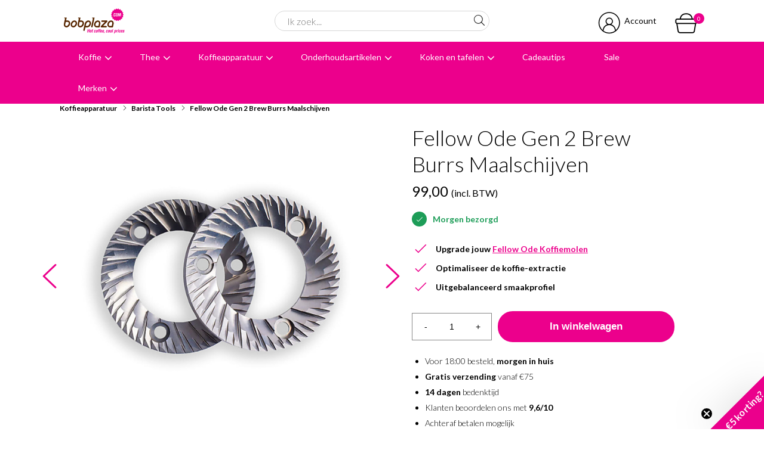

--- FILE ---
content_type: text/html; charset=utf-8
request_url: https://www.bobplaza.com/koffieapparatuur/fellow/fellow-ode-gen-2-brew-burrs-maalschijven/
body_size: 90969
content:


<!DOCTYPE html>
<html>
<head>
    <meta name="google-site-verification" content="RHKtRUjMX7T0Wy93Vv7sJdNRsVyBR2dEMIFU7hSWPkw" />

    <!-- Google Tag Manager -->
    <script>
        (function (w, d, s, l, i) {
            w[l] = w[l] || []; w[l].push({
                'gtm.start':
                    new Date().getTime(), event: 'gtm.js'
            }); var f = d.getElementsByTagName(s)[0],
                j = d.createElement(s), dl = l != 'dataLayer' ? '&l=' + l : ''; j.async = true; j.src =
                    'https://www.googletagmanager.com/gtm.js?id=' + i + dl; f.parentNode.insertBefore(j, f);
        })(window, document, 'script', 'dataLayer', 'GTM-PZ33KXB');
    </script>
    <!-- End Google Tag Manager -->

    <!-- Server Side Tracking by Taggrs.io -->
    <script>
        (function (w, d, s, l, i) {
            w[l] = w[l] || [];
            w[l].push({
                'gtm.start': new Date().getTime(),
                event: 'gtm.js'
            });

            var f = d.getElementsByTagName(s)[0],
                j = d.createElement(s),
                dl = l !== 'dataLayer' ? '&l=' + l : '';

            j.async = true;
            j.src = 'https://sst.bobplaza.com/ckpqxdnkws.js?tg=' + i + dl;
            f.parentNode.insertBefore(j, f);
        })(window, document, 'script', 'dataLayer', 'PZ33KXB');
    </script>
    <!-- End Server Side Tracking by Taggrs.io -->

    <!-- Klaviyo --> 
    <script type="text/plain" data-consentid="klaviyo" src='https://static.klaviyo.com/onsite/js/klaviyo.js?company_id=Rmg9PD'></script>

    <!--''''''''''''''''''''''''''''''''''''''''''''''''''''''''''''''''''//-->
    <!--                                                                  //-->
    <!--  This site has been developed by:                                //-->
    <!--  The Cre8ion.Lab - The Creative Communication Company            //-->
    <!--                    Copyright 2026 - All rights reserved          //-->
    <!--  www.cre8ion.com                                                 //-->
    <!--  info@cre8ion.com                                                //-->
    <!--                                                                  //-->
    <!--''''''''''''''''''''''''''''''''''''''''''''''''''''''''''''''''''//-->
    <title>Fellow Ode Gen 2 Brew Burrs Maalschijven kopen? | Bobplaza</title>
    <meta name="description" content="De Ode Gen 2 Maalschijven zijn de perfecte upgrade voor jouw Fellow Ode Brew Grinder Koffiemolen."/>
    <meta name="keywords" content="Fellow Ode Gen 2 Brew Burrs Maalschijven"/>
    <meta property="og:title" content="Fellow Ode Gen 2 Brew Burrs Maalschijven kopen? | Bobplaza"/>
    <meta property="og:type" content="article"/>
    <meta property="og:url" content=""/>
    <meta property="og:description" content="De Ode Gen 2 Maalschijven zijn de perfecte upgrade voor jouw Fellow Ode Brew Grinder Koffiemolen."/>

    <meta http-equiv="Content-Type" content="text/html; charset=utf-8" />
    <meta name="viewport" content="width=device-width, initial-scale=1, user-scalable=yes, minimum-scale=0, maximum-scale=2" />
    <meta name="apple-mobile-web-app-capable" content="yes" />
    <meta name="apple-mobile-web-app-status-bar-style" content="default" />
    <meta http-equiv="X-UA-Compatible" content="IE=edge" />
    <meta name="p:domain_verify" content="ec6dfaf2d33f8eaf9cc94d533e897d15" />
    
    <meta name="author" content="Bobplaza | Online koffiebonen kopen | Haarlem, https://www.bobplaza.com" />
    

    

    <link href="https://fonts.googleapis.com/css2?family=Lato:ital,wght@0,300;0,400;0,700;1,300;1,400;1,700&display=swap" rel="stylesheet">
    <link rel="stylesheet" href="https://cdnjs.cloudflare.com/ajax/libs/font-awesome/4.7.0/css/font-awesome.min.css" />
    <link rel="stylesheet" href="/Fonts/Bobplaza/styles.css" />

    <link rel="stylesheet" href="/styles/style.css?v=5747da3b682620fe09cc4e02e1c07f16b2c45f38" />
    <link rel="apple-touch-icon" sizes="180x180" href="/Icons/apple-touch-icon.png?v=gAeXL4ae77">
    <link rel="icon" type="image/png" sizes="32x32" href="/Icons/favicon-32x32.png?v=gAeXL4ae77">
    <link rel="icon" type="image/png" sizes="16x16" href="/Icons/favicon-16x16.png?v=gAeXL4ae77">
    <link rel="manifest" href="/Icons/site.webmanifest?v=gAeXL4ae77">
    <link rel="mask-icon" href="/Icons/safari-pinned-tab.svg?v=gAeXL4ae77" color="#ec008c">
    <link rel="shortcut icon" href="/Icons/favicon.ico?v=gAeXL4ae77">
    <meta name="msapplication-TileColor" content="#ec008c">
    <meta name="msapplication-config" content="/Icons/browserconfig.xml?v=gAeXL4ae77">
    <meta name="theme-color" content="#ec008c">
    <link rel="canonical" href="https://www.bobplaza.com/koffieapparatuur/fellow/fellow-ode-gen-2-brew-burrs-maalschijven/" />

    <script type="text/javascript" src="/Plugins/Modernizr/modernizr-2.7.1.js"></script>
    <!--[if lte IE 8]><script type="text/javascript" src="/Scripts/jquery-1.12.4.min.js"></script><![endif]-->
    <!--[if gt IE 8]><!-->
    <script type="text/javascript" src="/Scripts/jquery-3.5.1.min.js"></script>
    <!--<![endif]-->
    <script>
        (function (i, s, o, g, r, a, m) {
            i['GoogleAnalyticsObject'] = r; i[r] = i[r] || function () {
                (i[r].q = i[r].q || []).push(arguments)
            }, i[r].l = 1 * new Date(); a = s.createElement(o),
                m = s.getElementsByTagName(o)[0]; a.async = 1; a.src = g; m.parentNode.insertBefore(a, m)
        })(window, document, 'script', '//www.google-analytics.com/analytics.js', 'ga');
        ga('create', 'UA-35844048-1', 'auto');
        ga('set', 'anonymizeIp', true);
        ga('send', 'pageview');
    </script>
    <!-- Hotjar Tracking Code for www.bobplaza.com -->
    <script type="text/plain" data-consentid="hotjar">
        (function (h, o, t, j, a, r) {
            h.hj = h.hj || function () { (h.hj.q = h.hj.q || []).push(arguments) };
            h._hjSettings = { hjid: 477239, hjsv: 5 };
            a = o.getElementsByTagName('head')[0];
            r = o.createElement('script'); r.async = 1;
            r.src = t + h._hjSettings.hjid + j + h._hjSettings.hjsv;
            a.appendChild(r);
        })(window, document, '//static.hotjar.com/c/hotjar-', '.js?sv=');
    </script>
    <!-- Pinterest Pixel Base Code -->
    <script type="text/plain" data-consentid="pinterest">
        !function (e) {
            if (!window.pintrk) {
                window.pintrk = function () {
                    window.pintrk.queue.push(
                        Array.prototype.slice.call(arguments))
                }; var
                    n = window.pintrk; n.queue = [], n.version = "3.0"; var
                        t = document.createElement("script"); t.async = !0, t.src = e; var
                            r = document.getElementsByTagName("script")[0]; r.parentNode.insertBefore(t, r)
            }
        }("https://s.pinimg.com/ct/core.js");
        pintrk('load', '2614328695750');
        pintrk('page');
    </script>
    <!-- End Pinterest Pixel Base Code -->
</head>
<body class="">
    <!-- Google Tag Manager (noscript) -->
    <noscript>
        <iframe src="https://www.googletagmanager.com/ns.html?id=GTM-PZ33KXB" height="0" width="0" style="display: none; visibility: hidden"></iframe>
    </noscript>
    <!-- End Google Tag Manager (noscript) -->
    
    <!-- Server Side Tracking by Taggrs.io (noscript) -->
    <noscript>
        <iframe src="https://sst.bobplaza.com/ckpqxdnkws.html?tg=PZ33KXB" height="0" width="0" style="display:none;visibility:hidden">
        </iframe>
    </noscript>
    <!-- End Server Side Tracking by Taggrs.io (noscript) -->

    <script async type="text/javascript"src="//static.klaviyo.com/onsite/js/Rmg9PD/klaviyo.js" ></script>

    <div id="content">

        <header id="header-navbar">
            <section class="headerMiddleBar">
                <div class="container">
                    <div class="flex">

                        <div class="mobileNav">
                            <div class="lines">
                                <span></span>
                                <span></span>
                                <span></span>
                            </div>
                        </div>

                        <div class="col-4 logo">
                            <a id="logo" href="/"></a>
                        </div>

                        <div class="col-4 header-search-wrapper">
                            <form action="/zoekresultaten/" method="get">
                                <input id="search-input" class="col-12" type="search" name="q" autocomplete="off" value="" placeholder="Ik zoek..." />
                                <button id="search-submit" type="submit"><i class="icon icon-search"></i></button>
                            </form>
                        </div>

                        <div class="col-4 account-shop">
                            
                            <a href="https://www.bobplaza.com/account/inloggen/" class="account"><i class="icon icon-profiel"></i><span>Account</span></a>
                            
                            <a href="/winkelwagen/" class="go-to-cart cart">
                                <span class="badge" id="cartQuantity">0</span>
                                <i class="icon icon-winkelmand"></i>
                            </a>
                            <script>
                                var goToCart = document.querySelectorAll(".go-to-cart")[0];

                                goToCart.addEventListener("click", () => {
                                    dataLayer.push({ ecommerce: null });
                                    dataLayer.push({
                                        event: "view_cart",
                                        ecommerce: {
                                            currency: "EUR",
                                            items: [
                                                {
                                                    affiliation: "Bobplaza",
                                                    index: 0,
                                                }
                                            ]
                                        }
                                    })
                                });
                            </script>
                        </div>
                    </div>
                </div>
            </section>


            <section class="headerBottomBar">
                <div class="container row">
                    <ul class="main-nav">
                        
                        <li class="has-childs multi-col">
                            <a href="https://www.bobplaza.com/koffie/">Koffie</a>
                            

                            <div class="dropdown">
                                <div class="container clear clearfix">
                                    <div class="inside clear clearfix">
                                        <div class="col col-1-4 tablet-col-12 tablet-no-padding no-p">
                                            <h4>Categorieën</h4>

                                            <ul>
                                                
                                                <li><a href="https://www.bobplaza.com/koffie/koffiebonen/">Koffiebonen</a></li>
                                                
                                                <li><a href="https://www.bobplaza.com/koffie/proefpakket-koffiebonen/">Proefpakket Koffiebonen</a></li>
                                                
                                                <li><a href="https://www.bobplaza.com/koffie/specialty-coffee/">Specialty Coffee</a></li>
                                                
                                                <li><a href="https://www.bobplaza.com/koffie/gemalen-koffie/">Gemalen koffie</a></li>
                                                
                                            </ul>
                                        </div>
                                        <div class="col col-1-4 tablet-col-12 tablet-no-padding no-p">
                                            <h4></h4>

                                            <ul>
                                                
                                                <li><a href="https://www.bobplaza.com/koffie/ese-servings/">ESE Servings</a></li>
                                                
                                                <li><a href="https://www.bobplaza.com/koffie/nespresso-compatible/">Nespresso Compatible</a></li>
                                                
                                                <li><a href="https://www.bobplaza.com/koffie/koffiesiroop/">Koffiesiroop</a></li>
                                                
                                                <li><a class="arrow-link hide-on-mobile" href="/koffie/">Alle koffie</a></li>
                                                
                                            </ul>
                                        </div>
                                        <div class="col col-1-4 tablet-col-12 tablet-no-padding no-p">
                                            <h4>illy koffie</h4>

                                            <ul>
                                                
                                                <li><a href="https://www.bobplaza.com/koffie/illy-koffiebonen/">illy koffiebonen</a></li>
                                                
                                                <li><a href="https://www.bobplaza.com/koffie/illy-capsules-iperespresso/">illy Capsules Iperespresso</a></li>
                                                
                                                <li><a href="https://www.bobplaza.com/koffie/illy-filter-capsules/">illy Filter Capsules</a></li>
                                                
                                                <li><a class="arrow-link hide-on-mobile" href="/merken/illy/">Alles van illy</a></li>
                                                

                                                <li><a class="arrow-link show-mobile" href="https://www.bobplaza.com/koffie/">Alle Koffie</a></li>
                                            </ul>
                                        </div>
                                        <div class="col col-1-4 no-tablet no-p img-col">
                                            <img src="https://www.bobplaza.com/cache/_137390/-500-500.jpg" />
                                        </div>
                                    </div>
                                </div>
                            </div>
                            
                        </li>
                        
                        <li class="has-childs multi-col">
                            <a href="https://www.bobplaza.com/thee/">Thee</a>
                            

                            <div class="dropdown">
                                <div class="container clear clearfix">
                                    <div class="inside clear clearfix">
                                        <div class="col col-1-4 tablet-col-12 tablet-no-padding no-p">
                                            <h4>Categorieën</h4>

                                            <ul>
                                                
                                                <li><a href="https://www.bobplaza.com/thee/losse-thee/">Losse Thee</a></li>
                                                
                                                <li><a href="https://www.bobplaza.com/thee/verpakte-thee/">Verpakte Thee</a></li>
                                                
                                                <li><a href="https://www.bobplaza.com/thee/theeglazen/">Theeglazen</a></li>
                                                
                                                <li><a href="https://www.bobplaza.com/thee/theepotten/">Theepotten</a></li>
                                                
                                            </ul>
                                        </div>
                                        <div class="col col-1-4 tablet-col-12 tablet-no-padding no-p">
                                            <h4></h4>

                                            <ul>
                                                
                                                <li><a href="https://www.bobplaza.com/thee/theedozen/">Theedozen</a></li>
                                                
                                                <li><a href="https://www.bobplaza.com/thee/waterkokers/">Waterkokers</a></li>
                                                
                                                <li><a href="https://www.bobplaza.com/thee/thee-bereiding/">Thee bereiding</a></li>
                                                
                                                <li><a class="arrow-link hide-on-mobile" href="/thee/">Alles in thee</a></li>
                                                
                                            </ul>
                                        </div>
                                        <div class="col col-1-4 tablet-col-12 tablet-no-padding no-p">
                                            <h4>Theesoorten</h4>

                                            <ul>
                                                
                                                <li><a href="https://www.bobplaza.com/thee/zwarte-thee/">Zwarte Thee</a></li>
                                                
                                                <li><a href="https://www.bobplaza.com/thee/rooibos-thee/">Rooibos Thee</a></li>
                                                
                                                <li><a href="https://www.bobplaza.com/thee/groene-en-witte-thee/">Groene en Witte thee</a></li>
                                                
                                                <li><a href="https://www.bobplaza.com/thee/kruiden-en-vruchten-thee/">Kruiden en Vruchten thee</a></li>
                                                
                                                <li><a class="arrow-link hide-on-mobile" href="/thee/losse-thee/">Alle thee</a></li>
                                                

                                                <li><a class="arrow-link show-mobile" href="https://www.bobplaza.com/thee/">Alle Thee</a></li>
                                            </ul>
                                        </div>
                                        <div class="col col-1-4 no-tablet no-p img-col">
                                            <img src="https://www.bobplaza.com/cache/_137388/-500-500.jpg" />
                                        </div>
                                    </div>
                                </div>
                            </div>
                            
                        </li>
                        
                        <li class="has-childs multi-col">
                            <a href="https://www.bobplaza.com/koffieapparatuur/">Koffieapparatuur</a>
                            

                            <div class="dropdown">
                                <div class="container clear clearfix">
                                    <div class="inside clear clearfix">
                                        <div class="col col-1-4 tablet-col-12 tablet-no-padding no-p">
                                            <h4>Categorieën</h4>

                                            <ul>
                                                
                                                <li><a href="https://www.bobplaza.com/koffieapparatuur/espressomachines/">Espressomachines</a></li>
                                                
                                                <li><a href="https://www.bobplaza.com/koffieapparatuur/koffiemachines/">Koffiemachines</a></li>
                                                
                                                <li><a href="https://www.bobplaza.com/koffieapparatuur/koffiezetapparaten/">Koffiezetapparaten</a></li>
                                                
                                                <li><a href="https://www.bobplaza.com/koffieapparatuur/capsulemachines/">Capsulemachines</a></li>
                                                
                                                <li><a href="https://www.bobplaza.com/koffieapparatuur/handmatige-espressomakers/">Handmatige Espressomakers</a></li>
                                                
                                                <li><a href="https://www.bobplaza.com/koffieapparatuur/bonenmalers/">Bonenmalers</a></li>
                                                
                                            </ul>
                                        </div>
                                        <div class="col col-1-4 tablet-col-12 tablet-no-padding no-p">
                                            <h4></h4>

                                            <ul>
                                                
                                                <li><a href="https://www.bobplaza.com/koffieapparatuur/melkopschuimers/">Melkopschuimers</a></li>
                                                
                                                <li><a href="https://www.bobplaza.com/koffieapparatuur/cafetieres/">Cafetieres</a></li>
                                                
                                                <li><a href="https://www.bobplaza.com/koffieapparatuur/percolators/">Percolators</a></li>
                                                
                                                <li><a href="https://www.bobplaza.com/koffieapparatuur/slow-coffee/">Slow Coffee</a></li>
                                                
                                                <li><a href="https://www.bobplaza.com/koffieapparatuur/koffiefilters/">Koffiefilters</a></li>
                                                
                                                <li><a class="arrow-link hide-on-mobile" href="/koffieapparatuur/">Alle koffieapparatuur</a></li>
                                                
                                            </ul>
                                        </div>
                                        <div class="col col-1-4 tablet-col-12 tablet-no-padding no-p">
                                            <h4>Barista accessoires</h4>

                                            <ul>
                                                
                                                <li><a href="https://www.bobplaza.com/koffieapparatuur/barista-tools/">Barista Tools</a></li>
                                                
                                                <li><a href="https://www.bobplaza.com/koffieapparatuur/tampers/">Tampers</a></li>
                                                
                                                <li><a href="https://www.bobplaza.com/koffieapparatuur/melkkannen/">Melkkannen</a></li>
                                                
                                                <li><a href="https://www.bobplaza.com/koffieapparatuur/uitklopbakken/">Uitklopbakken</a></li>
                                                
                                                <li><a href="https://www.bobplaza.com/koffieapparatuur/koffie-accessoires/">Koffie accessoires</a></li>
                                                
                                                <li><a class="arrow-link hide-on-mobile" href="/koffieapparatuur/barista-tools/">alle barista accessoires</a></li>
                                                

                                                <li><a class="arrow-link show-mobile" href="https://www.bobplaza.com/koffieapparatuur/">Alle Koffieapparatuur</a></li>
                                            </ul>
                                        </div>
                                        <div class="col col-1-4 no-tablet no-p img-col">
                                            <img src="https://www.bobplaza.com/cache/_137375/-500-500.jpg" />
                                        </div>
                                    </div>
                                </div>
                            </div>
                            
                        </li>
                        
                        <li class="has-childs multi-col">
                            <a href="https://www.bobplaza.com/onderhoudsartikelen/">Onderhoudsartikelen</a>
                            

                            <div class="dropdown">
                                <div class="container clear clearfix">
                                    <div class="inside clear clearfix">
                                        <div class="col col-1-4 tablet-col-12 tablet-no-padding no-p">
                                            <h4>Categorieën</h4>

                                            <ul>
                                                
                                                <li><a href="https://www.bobplaza.com/onderhoudsartikelen/waterfilters/">Waterfilters</a></li>
                                                
                                                <li><a href="https://www.bobplaza.com/onderhoudsartikelen/ontkalken/">Ontkalken</a></li>
                                                
                                                <li><a href="https://www.bobplaza.com/onderhoudsartikelen/reinigen/">Reinigen</a></li>
                                                
                                            </ul>
                                        </div>
                                        <div class="col col-1-4 tablet-col-12 tablet-no-padding no-p">
                                            <h4></h4>

                                            <ul>
                                                
                                                <li><a href="https://www.bobplaza.com/onderhoudsartikelen/melksysteemreiniger/">Melksysteemreiniger</a></li>
                                                
                                                <li><a href="https://www.bobplaza.com/onderhoudsartikelen/accessoires/">Accessoires</a></li>
                                                
                                                <li><a class="arrow-link hide-on-mobile" href="/onderhoudsartikelen/">Alle onderhoudsartikelen</a></li>
                                                
                                            </ul>
                                        </div>
                                        <div class="col col-1-4 tablet-col-12 tablet-no-padding no-p">
                                            <h4></h4>

                                            <ul>
                                                

                                                <li><a class="arrow-link show-mobile" href="https://www.bobplaza.com/onderhoudsartikelen/">Alle Onderhoudsartikelen</a></li>
                                            </ul>
                                        </div>
                                        <div class="col col-1-4 no-tablet no-p img-col">
                                            <img src="https://www.bobplaza.com/cache/_109571/-500-500.png" />
                                        </div>
                                    </div>
                                </div>
                            </div>
                            
                        </li>
                        
                        <li class="has-childs multi-col">
                            <a href="https://www.bobplaza.com/koken-en-tafelen/">Koken en tafelen</a>
                            

                            <div class="dropdown">
                                <div class="container clear clearfix">
                                    <div class="inside clear clearfix">
                                        <div class="col col-1-4 tablet-col-12 tablet-no-padding no-p">
                                            <h4>Categorieën</h4>

                                            <ul>
                                                
                                                <li><a href="https://www.bobplaza.com/koken-en-tafelen/espresso-kopjes/">Espresso kopjes</a></li>
                                                
                                                <li><a href="https://www.bobplaza.com/koken-en-tafelen/koffie-kopjes/">Koffie kopjes</a></li>
                                                
                                                <li><a href="https://www.bobplaza.com/koken-en-tafelen/cappuccino-kopjes/">Cappuccino kopjes</a></li>
                                                
                                                <li><a href="https://www.bobplaza.com/koken-en-tafelen/dubbelwandige-glazen/">Dubbelwandige glazen</a></li>
                                                
                                            </ul>
                                        </div>
                                        <div class="col col-1-4 tablet-col-12 tablet-no-padding no-p">
                                            <h4></h4>

                                            <ul>
                                                
                                                <li><a href="https://www.bobplaza.com/koken-en-tafelen/drinkflessen/">Drinkflessen</a></li>
                                                
                                                <li><a href="https://www.bobplaza.com/koken-en-tafelen/reisbekers/">Reisbekers</a></li>
                                                
                                                <li><a href="https://www.bobplaza.com/koken-en-tafelen/thermoskannen/">Thermoskannen</a></li>
                                                
                                                <li><a href="https://www.bobplaza.com/koken-en-tafelen/theepotten-en-waterkokers/">Theepotten en waterkokers</a></li>
                                                
                                            </ul>
                                        </div>
                                        <div class="col col-1-4 tablet-col-12 tablet-no-padding no-p">
                                            <h4></h4>

                                            <ul>
                                                
                                                <li><a href="https://www.bobplaza.com/koken-en-tafelen/voorraadpotten/">Voorraadpotten</a></li>
                                                
                                                <li><a href="https://www.bobplaza.com/koken-en-tafelen/hot-drinks/">Hot Drinks</a></li>
                                                
                                                <li><a href="https://www.bobplaza.com/koken-en-tafelen/keuken-accessoires/">Keuken accessoires</a></li>
                                                
                                                <li><a class="arrow-link hide-on-mobile" href="/koken-en-tafelen/">Alles in koken en tafelen</a></li>
                                                

                                                <li><a class="arrow-link show-mobile" href="https://www.bobplaza.com/koken-en-tafelen/">Alle Koken en tafelen</a></li>
                                            </ul>
                                        </div>
                                        <div class="col col-1-4 no-tablet no-p img-col">
                                            <img src="https://www.bobplaza.com/cache/_137389/-500-500.jpg" />
                                        </div>
                                    </div>
                                </div>
                            </div>
                            
                        </li>
                        
                        <li class=" ">
                            <a href="https://www.bobplaza.com/cadeautips/">Cadeautips</a>
                            
                        </li>
                        
                        <li><a href="/sale/">Sale</a></li>
                        

                        <li class="has-childs">
                            <a href="/merken/">Merken</a>
                            <div class="dropdown">
                                <div class="container clear clearfix">
                                    <div class="inside clear clearfix">
                                        <div class="col col-1-4 tablet-col-12 tablet-no-padding no-p">
                                            <h4>Populaire merken</h4>

                                            <ul>
                                                
                                                <li><a href="/merken/illy/">illy</a></li>
                                                
                                                <li><a href="/merken/geels/">Geels</a></li>
                                                
                                                <li><a href="/merken/sage/">Sage</a></li>
                                                
                                                <li><a href="/merken/smeg/">Smeg</a></li>
                                                
                                                <li><a href="/merken/ecm/">ECM</a></li>
                                                
                                                <li><a href="/merken/baratza/">Baratza</a></li>
                                                
                                            </ul>
                                        </div>
                                        <div class="col col-1-4 tablet-col-12 tablet-no-padding no-p">
                                            <h4>Alle merken</h4>

                                            <ul>
                                                
                                                <li><a href="/merken/acaia/">Acaia</a></li>
                                                
                                                <li><a href="/merken/aeropress/">AeroPress</a></li>
                                                
                                                <li><a href="/merken/alessi/">Alessi</a></li>
                                                
                                                <li><a href="/merken/bialetti/">Bialetti</a></li>
                                                
                                                <li><a href="/merken/bobplaza/">Bobplaza</a></li>
                                                
                                                <li><a href="/merken/baratza/">Baratza</a></li>
                                                
                                            </ul>
                                        </div>
                                        <div class="col col-1-4 tablet-col-12 tablet-no-padding no-p">
                                            <h4></h4>

                                            <ul>
                                                
                                                <li><a href="/merken/bocca-coffee/">Bocca Coffee</a></li>
                                                
                                                <li><a href="/merken/brita/">Brita</a></li>
                                                
                                                <li><a href="/merken/chemex/">Chemex</a></li>
                                                
                                                <li><a href="/merken/comandante/">Comandante</a></li>
                                                
                                                <li><a href="/merken/dopper/">Dopper</a></li>
                                                
                                                <li><a href="/merken/ecm/">ECM</a></li>
                                                
                                            </ul>
                                        </div>
                                        <div class="col col-1-4 tablet-col-12 tablet-no-padding no-p">
                                            <h4></h4>

                                            <ul>
                                                
                                                <li><a href="/merken/eureka/">Eureka</a></li>
                                                
                                                <li><a href="/merken/fellow/">Fellow</a></li>
                                                
                                                <li><a href="/merken/flair-espresso/">Flair Espresso</a></li>
                                                
                                                <li><a href="/merken/giraffe-coffee/">Giraffe Coffee</a></li>
                                                
                                                <li><a href="/merken/jura-origineel/">Jura origineel</a></li>
                                                
                                                <li><a class="arrow-link" href="/merken/">Alle merken</a></li>
                                                
                                            </ul>
                                        </div>
                                    </div>
                                </div>
                            </div>
                        </li>
                        
                    </ul>
                </div>
            </section>
        </header>

        <section class="headerTopBar">
            <i class="icon icon-arrow-down uspsTrigger"></i>
            <div class="container">
                <ul>
                    <li class="rating">
                        <a href="https://www.kiyoh.com/reviews/1045029/bobplaza_coffee-solutions" title="Bekijk de beoordelingen op Kiyoh.nl" target="_blank">
                            <ul class="stars">
                                <li class="number">9,6</li>
                                <li><i class="fa fa-star"></i></li>
                                <li><i class="fa fa-star"></i></li>
                                <li><i class="fa fa-star"></i></li>
                                <li><i class="fa fa-star"></i></li>
                                <li><i class="fa fa-star-half-o"></i></li>
                                <li><span class="reviews">5977 beoordelingen</span></li>
                            </ul>
                            <script type="application/ld+json">
                                    {
                                       "@context":"https://schema.org",
                                       "@type":"Organization",
                                       "name":"Bobplaza.com",
                                       "url":"https://www.bobplaza.com",
                                       "address":{
                                          "@type":"PostalAddress",
                                          "streetAddress":"A. Hofmanweg 42",
                                          "addressLocality":"Haarlem",
                                          "postalCode":"2031BL",
                                          "addressCountry":"The Netherlands"
                                       },
                                       "aggregateRating":{
                                          "@type":"aggregateRating",
                                          "ratingValue":"9.60",
                                          "reviewCount":"5977",
                                          "bestRating":"10",
                                          "worstRating":"1"
                                       },
                                       "ContactPoint":{
                                          "@type":"ContactPoint",
                                          "telephone":"+31235282218",
                                          "contactType":"customer service"
                                       }
                                    }
                            </script>
                        </a>
                    </li>
                    <li class="bezorging"><i class="icon icon-bezorging"></i>Avondbezorging</li>
                    <li class="advies"><i class="icon icon-advies"></i>Advies in onze  winkel</li>
                </ul>
            </div>
        </section>

        <section class="crumbpath">
            <div class="container">
                <div class="row">
                    

    
<ul>
    
    <li>
        <a href="https://www.bobplaza.com/koffieapparatuur/">Koffieapparatuur</a>
        <i class="icon icon-arrow-right"></i>
    </li>
    
    <li>
        <a href="https://www.bobplaza.com/koffieapparatuur/barista-tools/">Barista Tools</a>
        <i class="icon icon-arrow-right"></i>
    </li>
    
    <li>
        <a href="https://www.bobplaza.com/koffieapparatuur/fellow/fellow-ode-gen-2-brew-burrs-maalschijven/">Fellow Ode Gen 2 Brew Burrs Maalschijven</a>
        
    </li>
    
</ul>
<script type="application/ld+json">
        {
            "@context": "http://schema.org",
            "@type": "BreadcrumbList",
            "itemListElement": [
                {
                    "@type": "ListItem",
                    "position": 1,
                    "item": {
                        "@id": "https://www.bobplaza.com/",
                        "name": "Home"
                    }
                },
                
                {
                    "@type": "ListItem",
                    "position": 2,
                    "item": {
                        "@id": "https://www.bobplaza.com/koffieapparatuur/",
                        "name": "Koffieapparatuur"
                    }
                }
                ,
                {
                    "@type": "ListItem",
                    "position": 3,
                    "item": {
                        "@id": "https://www.bobplaza.com/koffieapparatuur/barista-tools/",
                        "name": "Barista Tools"
                    }
                }
                ,
                {
                    "@type": "ListItem",
                    "position": 4,
                    "item": {
                        "@id": "https://www.bobplaza.com/koffieapparatuur/fellow/fellow-ode-gen-2-brew-burrs-maalschijven/",
                        "name": "Fellow Ode Gen 2 Brew Burrs Maalschijven"
                    }
                }
                
            ]
        }
</script>


                </div>
            </div>
        </section>

        <div class=" main">
            
    <div class="container">
        <div class="row">
            <div class="product-detail-container clear">

                <div class="col col-6 mobile-full no-gutter">
                    <div class="product-detail-images">
                        <div id="large-image">
                            
                            <div class="product-slider">
                                
                                <div>
                                    <img src="https://www.bobplaza.com/cache/fellow-ode-gen-2-brew-burrs-maalschijven-1_112805/fellow-ode-gen-2-brew-burrs-maalschijven-1-800-600.jpg" alt="Fellow Ode Gen 2 Brew Burrs Maalschijven" />
                                </div>
                                
                                <div>
                                    <img src="https://www.bobplaza.com/cache/fellow-ode-gen-2-brew-burrs-maalschijven-2_112804/fellow-ode-gen-2-brew-burrs-maalschijven-2-800-600.jpg" alt="Fellow Ode Gen 2 Brew Burrs Maalschijven" />
                                </div>
                                
                                <div>
                                    <img src="https://www.bobplaza.com/cache/fellow-ode-gen-2-brew-burrs-maalschijven-3_112803/fellow-ode-gen-2-brew-burrs-maalschijven-3-800-600.jpg" alt="Fellow Ode Gen 2 Brew Burrs Maalschijven" />
                                </div>
                                
                                <div>
                                    <img src="https://www.bobplaza.com/cache/fellow-ode-gen-2-brew-burrs-maalschijven-4_112802/fellow-ode-gen-2-brew-burrs-maalschijven-4-800-600.jpg" alt="Fellow Ode Gen 2 Brew Burrs Maalschijven" />
                                </div>
                                
                            </div>
                        </div>
                        
                        <div class="small-images slider-nav">
                            
                            <div class="img-slide">
                                <img src="https://www.bobplaza.com/cache/fellow-ode-gen-2-brew-burrs-maalschijven-1_112805/fellow-ode-gen-2-brew-burrs-maalschijven-1-800-600-500-500.jpg" alt="Fellow Ode Gen 2 Brew Burrs Maalschijven" />
                            </div>
                            
                            <div class="img-slide">
                                <img src="https://www.bobplaza.com/cache/fellow-ode-gen-2-brew-burrs-maalschijven-2_112804/fellow-ode-gen-2-brew-burrs-maalschijven-2-800-600-500-500.jpg" alt="Fellow Ode Gen 2 Brew Burrs Maalschijven" />
                            </div>
                            
                            <div class="img-slide">
                                <img src="https://www.bobplaza.com/cache/fellow-ode-gen-2-brew-burrs-maalschijven-3_112803/fellow-ode-gen-2-brew-burrs-maalschijven-3-800-600-500-500.jpg" alt="Fellow Ode Gen 2 Brew Burrs Maalschijven" />
                            </div>
                            
                            <div class="img-slide">
                                <img src="https://www.bobplaza.com/cache/fellow-ode-gen-2-brew-burrs-maalschijven-4_112802/fellow-ode-gen-2-brew-burrs-maalschijven-4-800-600-500-500.jpg" alt="Fellow Ode Gen 2 Brew Burrs Maalschijven" />
                            </div>
                            
                        </div>
                        
                    </div>
                </div>

                <div class="col col-6 mobile-full no-gutter">
                    <div class="product-info">
                        <h1 class="title">Fellow Ode Gen 2 Brew Burrs Maalschijven</h1>
                        <span class="subtitle"> </span>

                        
                        <form action="/mvc/shoppingcart/add/" method="post" class="addToCartForm"
                            data-product-name="Fellow Ode Gen 2 Brew Burrs Maalschijven"
                            data-product-id="6073"
                            data-product-price="99.00"
                            data-product-first-category="Koffieapparatuur"
                            data-product-second-category="Barista Tools"
                            data-product-image-url="https://www.bobplaza.com/cache/fellow-ode-gen-2-brew-burrs-maalschijven-1_112805/fellow-ode-gen-2-brew-burrs-maalschijven-1-800-600-500-500.jpg"
                            data-product-quantity="1">
                            <input name="__RequestVerificationToken" type="hidden" value="bHK_QiFrqX_axDNLHY4xqHeV5BZstJgIRNGKF8RSzjqWKPtCjZiIPAp2cj2SPNrAP4jPmT5l-tm8gRkaddQGhDx4-KuUh7pDt7KwiZcNCSI1" />

                            <input type="hidden" name="masterId" value="83586" />
                            <input type="hidden" name="variantId" value="32553" />

                            <div class="clear">
                                <div class="product-pricing">
                                    <div class="equalheight1">
                                        
                                        <div class="shop-price">
                                            99,00 <small>(incl. BTW)</small>
                                        </div>
                                        
                                        <div class="delivery-notice">
                                            <p><i class="icon icon-advies"></i>Morgen bezorgd</p>
                                        </div>
                                        

                                        <div class="shop-short-description">
                                            
                                        </div>
                                        
                                        <div class="usps">
                                            <ol><li>Upgrade jouw <a href="https://www.bobplaza.com/koffieapparatuur/fellow/fellow-ode-brew-grinder-koffiemolen-zwart/" target="_blank">Fellow Ode Koffiemolen</a></li><li>Optimaliseer de koffie-extractie</li><li>Uitgebalanceerd smaakprofiel</li></ol>
                                        </div>
                                        

                                        <div class="shop-amount">
                                            <div class="flex-container">
                                                <div class="number-input-container">
                                                    <button type="button" class="decrement">-</button>
                                                    <input type="number" class="quantity" id="numberInput" name="quantity" value="1" min="1" max="100" />
                                                    <button type="button" class="increment">+</button>
                                                </div>
                                                <input type="submit" class="btn add-this-to-cart addtocart" data-product-link="83586" value="In winkelwagen" />
                                            </div>
                                        </div>
                                        <div class="shop-amount sticky">
                                            <div class="number-input-container">
                                                <button type="button" class="decrement">-</button>
                                                <input type="number" class="quantity" name="quantity-sticky" id="numberInputSticky" value="1" min="1" max="100" />
                                                <button type="button" class="increment">+</button>
                                            </div>
                                            <input type="submit" class="btn add-this-to-cart addtocart" data-product-link="83586" value="In winkelwagen" />
                                        </div>
                                        

                                        <div class="shop-proposition">
                                            <ul>
                                                <li>Voor 18:00 besteld, <strong>morgen in huis</strong></li>
                                                <li><strong>Gratis verzending</strong> vanaf €75</li>
                                                <li><strong>14 dagen</strong> bedenktijd</li>
                                                <li>Klanten beoordelen ons met <strong>9,6/10</strong></li>
                                                <li>Achteraf betalen mogelijk</li>
                                            </ul>
                                        </div>
                                    </div>
                                </div>
                            </div>
                        </form>

                        
                    </div>
                </div>
            </div>
        </div>
    </div>

    <!-- PRODUCT OMSCHRIJVING & SPECS -->
    <div class="row product-info-row">
        <div class="container">
            <div class="col col-12 no-p">
                <div class="col col-6 tablet-col-12 description">
                    <div class="flex-container show-hidden-content">
                        <h2>Omschrijving</h2>
                        <i class="icon icon-arrow-down no-desktop show-tablet show-arrow"></i>
                    </div>
                    <div class="product-text hide-on-mobile ">
                        <h2>Fellow Ode Gen 2 Brew Burrs Maalschijven</h2><p>De Ode Gen 2 Maalschijven zijn de perfecte upgrade voor jouw <a href="https://www.bobplaza.com/koffieapparatuur/fellow/fellow-ode-brew-grinder-koffiemolen-zwart/" target="_blank">Fellow Ode Brew Grinder Koffiemolen</a>. De Ode Gen 2 Brew Burrs zijn 64 mm en hebben een unieke tweetraps maalgeometrie en produceren een zoete, evenwichtige en complexe kop koffie met een uitstekende helderheid.&nbsp;</p><p>Of je nu het liefst licht gebrande koffie drinken en je extractie wil verhogen, of je bent een liefhebber van medium en donker gebrande koffie die op zoek is naar rijkere chocolade en toffee noten, deze maalschijven hebben voor ieder wat wils! Ondanks de toename van het spectrum aan maalstanden, zijn deze maalschijven niet geschikt voor espresso.</p>
                    </div>
                </div>
                <div class="col col-6 tablet-col-12 specs">
                    <div class="inside">
                        <div class="flex-container  show-hidden-content">
                            <h2>Specificaties</h2>
                            <i class="icon icon-arrow-down no-desktop show-tablet show-arrow"></i>
                        </div>
                        <div class="product-specs hide-on-mobile">
                            
                            <div class="row">
                                <div class="left">
                                    Merk:
                                </div>
                                <div class="right">
                                    Fellow
                                </div>
                            </div>
                            
                            <div class="row">
                                <div class="left">
                                    Materiaal:
                                </div>
                                <div class="right">
                                    Roestvrijstaal
                                </div>
                            </div>
                            
                            <div class="row">
                                <div class="left">
                                    Diameter:
                                </div>
                                <div class="right">
                                    64 mm
                                </div>
                            </div>
                            
                            <div class="row">
                                <div class="left">
                                    Artikelnummer:
                                </div>
                                <div class="right">
                                    6073
                                </div>
                            </div>
                            
                            <div class="row">
                                <div class="left">
                                    EAN:
                                </div>
                                <div class="right">
                                    840228800545
                                </div>
                            </div>
                            
                        </div>
                    </div>
                </div>
            </div>
        </div>
    </div>

    <section class="contentblock-productVideo">
        <div class="row">
            <div class="container">
                
                <div class="col col-12">
                    <div class="fitvid">
                        <iframe src="//www.youtube.com/embed/5VmzxMglybo?rel=0" frameborder="0" allowfullscreen></iframe>
                    </div>
                </div>
                
            </div>
        </div>
    </section>


    
    <section class="contentblock-RelatedItemsDynamic">
        <div class="row">
            <div class="container">
                <div class="row-title">Andere klanten kochten ook:</div>
                <div class="product-overview">
                    

<div class="col col-4 tablet-col-6 mobile-col-1-2">
    <div class="product-container">
        <a href="https://www.bobplaza.com/koken-en-tafelen/ecm/ecm-reinigingsborstel-olijfhout/" class="abs-link"></a>
        
        <div class="product-image">
            
            <img src="https://www.bobplaza.com/cache/ecm-reinigingsborstel-olijfhout-1_93969/ecm-reinigingsborstel-olijfhout-1-0-0-500-500.jpg" alt="ECM Reinigingsborstel Olijfhout" width="500" height="500" />
        </div>
        
        <div class="product-description">
            <h3 class="title product-title">ECM Reinigingsborstel Olijfhout</h3>
            <div class="bottom">
                <div>
                    

                    <span class="price">19,95</span>
                    
                    <form action="/mvc/shoppingcart/add/" method="post" class="addToCartForm"
                        data-product-name=""
                        data-product-id="3183"
                        data-product-price="19.95"
                        data-product-first-category="Koken en tafelen"
                        data-product-second-category="Barista Tools"
                        data-product-image-url="https://www.bobplaza.com/cache/ecm-reinigingsborstel-olijfhout-1_93969/ecm-reinigingsborstel-olijfhout-1-0-0-500-500.jpg"
                        data-product-quantity="1">
                        <input name="__RequestVerificationToken" type="hidden" value="U5KbDg_P4GVLVBRFe3LO_eXfKGqy9JEaivGZMQbHyues7pVux_MMs3GHPxaRL0qz1HrqPraSdvBv9zNtxtE_HMfJz9DtVdGmizbvg6DbJkE1" />
                        <input type="hidden" name="quantity" value="1" />
                        <input type="hidden" name="masterId" value="73858" />
                        <input type="hidden" name="variantId" value="28946" />
                        <button type="submit" class="addtocart" title="Voeg toe aan winkelwagen"><i class="icon icon-winkelmand"></i></button>
                    </form>
                    
                </div>
            </div>
        </div>
    </div>
</div>

                    

<div class="col col-4 tablet-col-6 mobile-col-1-2">
    <div class="product-container">
        <a href="https://www.bobplaza.com/koffieapparatuur/fellow/fellow-ode-gen-2-brew-grinder-koffiemolen-zwart/" class="abs-link"></a>
        
        <div class="product-image">
            
            <img src="https://www.bobplaza.com/cache/fellow-ode-gen-2-brew-grinder-koffiemolen-zwart-1_98883/fellow-ode-gen-2-brew-grinder-koffiemolen-zwart-1-0-0-500-500.jpg" alt="Fellow Ode Gen 2 Brew Grinder Koffiemolen Zwart" width="500" height="500" />
        </div>
        
        <div class="product-description">
            <h3 class="title product-title">Fellow Ode Gen 2 Brew Grinder Koffiemolen Zwart</h3>
            <div class="bottom">
                <div>
                    
                    <span class="subtitle">
                        Adviesprijs
                        449,00
                    </span>
                    

                    <span class="price">349,00</span>
                    
                    <form action="/mvc/shoppingcart/add/" method="post" class="addToCartForm"
                        data-product-name=""
                        data-product-id="6069"
                        data-product-price="349.00"
                        data-product-first-category="Koffieapparatuur"
                        data-product-second-category="Bonenmalers"
                        data-product-image-url="https://www.bobplaza.com/cache/fellow-ode-gen-2-brew-grinder-koffiemolen-zwart-1_98883/fellow-ode-gen-2-brew-grinder-koffiemolen-zwart-1-0-0-500-500.jpg"
                        data-product-quantity="1">
                        <input name="__RequestVerificationToken" type="hidden" value="l3KscO3BdvH5UJZhNccCQjO0CAfQUQwAFRX_G5FME-roEY6m_2eo1j8VwYW9gHRKCs_tDJRNtJuiJhOqVhtL6KW1d3LGhu6Ch17HBAYVgkY1" />
                        <input type="hidden" name="quantity" value="1" />
                        <input type="hidden" name="masterId" value="77351" />
                        <input type="hidden" name="variantId" value="29914" />
                        <button type="submit" class="addtocart" title="Voeg toe aan winkelwagen"><i class="icon icon-winkelmand"></i></button>
                    </form>
                    
                </div>
            </div>
        </div>
    </div>
</div>

                    
                    <div class="clear"></div>
                </div>
            </div>
        </div>
    </section>
    

    <section class="contentblock-Showroom">
        <div class="row">
            <div class="container">
                <div class="showroom-flex-container clearfix">
                    <div class="col col-6 tablet-col-12">
                        <h2>Onze showroom</h2>
                        <br />
                        <p>
                            Bezoek de Bobplaza showroom in Haarlem en probeer jouw nieuwe koffie- of espressomachine voordat je koopt. Ontvang persoonlijk advies, profiteer van showroomkorting en neem je aankoop direct mee. Gratis parkeren, geen afspraak nodig. De koffie staat klaar!
                        <br />
                            <br />
                            <a href="https://www.bobplaza.com/showroom-bobplaza/">Bezoek showroom</a>
                        </p>
                    </div>
                    <div class="col col-4 push-2 tablet-col-12 tablet-no-push">
                        <img src="/images/showroom_bobplaza.jpg" alt="Showroom Bobplaza" />
                    </div>
                </div>
            </div>
        </div>
    </section>

    
    <section class="contentblock-Kiyoh">
        <div class="row">
            <div class="container">
                <div class="col col-8 push-2 tablet-col-12 tablet-no-push">
                </div>
            </div>
        </div>
    </section>
    

    <section class="contentblock-Contact">
        <div class="row">
            <div class="container">
                <div class="col col-8 push-2 tablet-col-12 tablet-no-push">
                    <h2>Contact</h2>
                    <p>
                        Heb je een vraag of opmerking? Neem dan gerust contact met ons op! Je kunt een mail sturen naar info@bobplaza.com of op werkdagen van 09:00 - 17:00 uur bellen naar 023-5282218.
                    </p>
                </div>
            </div>
        </div>
    </section>

    

    <script type="application/ld+json">
    {
      "@context": "https://schema.org/",
      "@type": "Product",
      "name": "Fellow Ode Gen 2 Brew Burrs Maalschijven",
      "image": [
        "https://www.bobplaza.com/cache/fellow-ode-gen-2-brew-burrs-maalschijven-1_112805/fellow-ode-gen-2-brew-burrs-maalschijven-1-800-600-500-500.jpg","https://www.bobplaza.com/cache/fellow-ode-gen-2-brew-burrs-maalschijven-2_112804/fellow-ode-gen-2-brew-burrs-maalschijven-2-800-600-500-500.jpg","https://www.bobplaza.com/cache/fellow-ode-gen-2-brew-burrs-maalschijven-3_112803/fellow-ode-gen-2-brew-burrs-maalschijven-3-800-600-500-500.jpg","https://www.bobplaza.com/cache/fellow-ode-gen-2-brew-burrs-maalschijven-4_112802/fellow-ode-gen-2-brew-burrs-maalschijven-4-800-600-500-500.jpg"
       ],
      "description": "Fellow Ode Gen 2 Brew Burrs MaalschijvenDe Ode Gen 2 Maalschijven zijn de perfecte upgrade voor jouw Fellow Ode Brew Grinder Koffiemolen. De Ode Gen 2 Brew Burrs zijn 64 mm en hebben een unieke tweetraps maalgeometrie en produceren een zoete, evenwichtige en complexe kop koffie met een uitstekende helderheid.&nbsp;Of je nu het liefst licht gebrande koffie drinken en je extractie wil verhogen, of je bent een liefhebber van medium en donker gebrande koffie die op zoek is naar rijkere chocolade en toffee noten, deze maalschijven hebben voor ieder wat wils! Ondanks de toename van het spectrum aan maalstanden, zijn deze maalschijven niet geschikt voor espresso.",
      "sku": "6073",
      "mpn": "840228800545",
      "brand": {
        "@type": "Brand",
        "name": "Fellow"
      },
      "offers": {
        "@type": "Offer",
        "url": "https://www.bobplaza.com/koffieapparatuur/fellow/fellow-ode-gen-2-brew-burrs-maalschijven/",
        "priceCurrency": "EUR",
        
            "price": "99.00",
        
        "itemCondition": "https://schema.org/NewCondition",
        "availability": "https://schema.org/InStock"
      }
    }
    </script>

    
    <script>

        //VIEW_ITEM GTM & KLAVIYO VIEWED PRODUCT
        window.dataLayer = window.dataLayer || [];
        dataLayer.push({ ecommerce: null });
        dataLayer.push({
            "event": "view_item",
            "ecommerce": {
                currency: "EUR",
                value: "99.00",
                items: [
                    {
                        item_id: "6073",
                        item_name: "Fellow Ode Gen 2 Brew Burrs Maalschijven",
                        affiliation: "Bobplaza",
                        item_brand: "Fellow",
                        item_category: "Koffieapparatuur",
                        item_category2: "Barista Tools",
                        item_variant: "",
                        price: "99.00",
                    }
                ]
            }
        });

        var product = {
            ProductName: "Fellow Ode Gen 2 Brew Burrs Maalschijven",
            ProductID: "6073",
            SKU: "6073",
            Categories: ["Koffieapparatuur", "Barista Tools"],
            ImageURL: "https://www.bobplaza.com/cache/fellow-ode-gen-2-brew-burrs-maalschijven-1_112805/fellow-ode-gen-2-brew-burrs-maalschijven-1-800-600-500-500.jpg",
            URL: window.location.href,
            Brand: "Fellow",
            Price: "99.00",
        };

        const interval = setInterval(() => {
            if (window.klaviyo) {
                klaviyo.push(["track", "Viewed Product", product]);
                clearInterval(interval);
            }
        }, 1000);

        var addToCartHandlers = document.querySelectorAll(".addtocart");

        addToCartHandlers.forEach(function (handler) {
            handler.addEventListener("click", () => {
                dataLayer.push({ ecommerce: null });
                dataLayer.push({
                    event: "add_to_cart",
                    ecommerce: {
                        currency: "EUR",
                        items: [
                            {
                                item_id: "6073",
                                item_name: "Fellow Ode Gen 2 Brew Burrs Maalschijven",
                                affiliation: "Bobplaza",
                                item_brand: "Fellow",
                                item_category: "Koffieapparatuur",
                                item_category2: "Barista Tools",
                                item_variant: "",
                                price: "99.00",
                            }
                        ]
                    }
                });
            });
        });
    </script>
    

    <script>
        let currentSlide = 0;
        let totalSlides = 0;
        let slidesPerView = 1;
        let marginRight = 15;

        function initializeSlider() {
            const sliderSection = document.createElement('section');
            sliderSection.id = 'review-slider';

            const sliderContainer = document.createElement('div');
            sliderContainer.classList.add('container', 'no-gutter');

            const titleContainer = document.createElement('div');
            titleContainer.classList.add('title-container');
            const title = document.createElement('h2');
            title.textContent = 'Bobplaza reviews';
            titleContainer.appendChild(title);

            const sliderRow = document.createElement('div');
            sliderRow.classList.add('row');

            const sliderCol = document.createElement('div');
            sliderCol.classList.add('col', 'col-12', 'mobile-full');

            const carouselWrapper = document.createElement('div');
            carouselWrapper.classList.add('carousel-wrapper');

            const prevButton = document.createElement('button');
            prevButton.classList.add('carousel-btn', 'prev');
            prevButton.textContent = '❮';
            prevButton.onclick = () => changeSlide(-1);

            const sliderCarousel = document.createElement('div');
            sliderCarousel.classList.add('carousel');

            const nextButton = document.createElement('button');
            nextButton.classList.add('carousel-btn', 'next');
            nextButton.textContent = '❯';
            nextButton.onclick = () => changeSlide(1);

            carouselWrapper.appendChild(prevButton);
            carouselWrapper.appendChild(sliderCarousel);
            carouselWrapper.appendChild(nextButton);
            sliderCol.appendChild(carouselWrapper);
            sliderRow.appendChild(sliderCol);
            sliderContainer.appendChild(titleContainer);
            sliderContainer.appendChild(sliderRow);
            sliderSection.appendChild(sliderContainer);

            const contentBlockBlog = document.querySelector('.contentblock-Kiyoh');
            if (contentBlockBlog) {
                contentBlockBlog.parentNode.insertBefore(sliderSection, contentBlockBlog);
            } else {
                document.body.insertBefore(sliderSection, document.body.firstChild);
            }

            updateSlidesPerView();
            window.addEventListener('resize', updateSlidesPerView);

            fetchKiyohReviews();
        }

        async function fetchKiyohReviews() {
            try {
                const response = await fetch('https://www.kiyoh.com/v1/review/feed.xml?hash=z5d6n3kv9ax6unt');
                if (!response.ok) {
                    throw new Error(`Netwerkfout: ${response.status}`);
                }
                const xmlText = await response.text();
                const parser = new DOMParser();
                const xmlDoc = parser.parseFromString(xmlText, 'application/xml');
                const reviews = xmlDoc.getElementsByTagName('reviews');

                const carousel = document.querySelector('.carousel');
                carousel.innerHTML = '';

                for (let review of reviews) {
                    const reviewContent = review.getElementsByTagName('reviewContent');
                    let reviewText = '';
                    let reviewTitle = '';
                    let author = review.getElementsByTagName('reviewAuthor')[0]?.textContent || 'Anoniem';
                    let city = review.getElementsByTagName('city')[0]?.textContent || '';
                    let date = review.getElementsByTagName('dateSince')[0]?.textContent || '';
                    let rating = review.getElementsByTagName('rating')[0]?.textContent || '5';

                    for (let content of reviewContent) {
                        const questionType = content.getElementsByTagName('questionType')[0]?.textContent;
                        const ratingText = content.getElementsByTagName('rating')[0]?.textContent;
                        if (questionType === 'TEXT' && content.getElementsByTagName('questionGroup')[0]?.textContent === 'DEFAULT_OPINION') {
                            reviewText = ratingText;
                        }
                        if (questionType === 'TEXT' && content.getElementsByTagName('questionGroup')[0]?.textContent === 'DEFAULT_ONELINER') {
                            reviewTitle = ratingText;
                        }
                    }

                    const scaledRating = Math.round((parseInt(rating) / 10) * 5);

                    let formattedDate = '';
                    if (date) {
                        const dateObj = new Date(date);
                        formattedDate = dateObj.toLocaleDateString('nl-NL', { day: 'numeric', month: 'long', year: 'numeric' });
                    }

                    const slide = document.createElement('div');
                    slide.classList.add('carousel-slide');
                    slide.innerHTML = `
        <div class="stars">${'★'.repeat(scaledRating)}</div>
        <div class="review-content">"${reviewText}"</div>
        <div class="review-meta">
          <div class="author-location">
            <span class="author">${author}</span>
            ${city ? `<span class="location">${city}</span>` : ''}
          </div>
          ${formattedDate ? `<span class="date">${formattedDate}</span>` : ''}
        </div>
      `;
                    carousel.appendChild(slide);
                }

                totalSlides = reviews.length;
                updateCarousel();
            } catch (error) {
                console.error('Fout:', error);
            }
        }

        function updateSlidesPerView() {
            if (window.innerWidth >= 1024) {
                slidesPerView = 3;
                marginRight = 15;
            } else if (window.innerWidth >= 768) {
                slidesPerView = 2;
                marginRight = 12;
            } else {
                slidesPerView = 1;
                marginRight = 10;
            }
            updateCarousel();
        }

        function updateCarousel() {
            const carousel = document.querySelector('.carousel');
            const visibleSlides = Math.min(slidesPerView, totalSlides);

            const slideElements = document.querySelectorAll('.carousel-slide');
            if (slideElements.length > 0) {
                const containerWidth = carousel.parentElement.offsetWidth;
                const slideWidthPx = slideElements[0].offsetWidth;
                const totalWidthPerSlidePx = slideWidthPx + marginRight;
                const slideWidthPercent = (totalWidthPerSlidePx / containerWidth) * 100;
                const translatePercentage = currentSlide * slideWidthPercent;
                carousel.style.transform = `translateX(-${translatePercentage}%)`;
            }

            const prevButton = document.querySelector('.carousel-btn.prev');
            const nextButton = document.querySelector('.carousel-btn.next');

            prevButton.disabled = currentSlide === 0;
            nextButton.disabled = currentSlide >= totalSlides - visibleSlides;
        }

        function changeSlide(direction) {
            const visibleSlides = Math.min(slidesPerView, totalSlides);
            currentSlide += direction;
            if (currentSlide < 0) {
                currentSlide = 0;
            } else if (currentSlide > totalSlides - visibleSlides) {
                currentSlide = totalSlides - visibleSlides;
            }
            updateCarousel();
        }

        initializeSlider();
</script>


        </div>


    </div>

    <footer>

        <section class="footerNewsletterBar row">
            <div class="container row">

                <div class="col col-6 tablet-col-12">
                    <h3 class="title">Exclusieve korting ontvangen?</h3>
                    <div class="text">Schrijf je in voor onze nieuwsbrief en ontvang als eerste de beste deals!</div>
                </div>

                <div class="col col-6 tablet-col-12">
                    <div class="klaviyo-form-RHGv2e"></div>
                </div>
            </div>
        </section>


        <section class="footerTopBar row">

            <div class="container row">
                <div class="belofte levering col col-2 tablet-col-4 mobile-col-1-2">
                    <i class="icon icon-bezorging"></i>
                    <span>Snelle levering<br />
                        van producten</span>
                </div>
                <div class="belofte betrouwbaar col col-2 tablet-col-4 mobile-col-1-2">
                    <i class="icon icon-betrouwbaar"></i>
                    <span>Betrouwbare betaalmogelijkheden</span>
                </div>
                <div class="belofte bedenktijd col col-2 tablet-col-4 mobile-col-1-2">
                    <i class="icon icon-retour"></i>
                    <span>Altijd 14 dagen<br />
                        bedenktijd</span>
                </div>
                <div class="belofte garantie col col-2 tablet-col-4 mobile-col-1-2">
                    <i class="icon icon-advies"></i>
                    <span><a href="/showroom-bobplaza/">Advies in onze echte winkel</a></span>
                </div>
                <div class="belofte klantenservice col col-2 tablet-col-4 mobile-col-1-2">
                    <i class="icon icon-klantenservice"></i>
                    <span>Onze klantenservice<br />
                        023-5282218</span>
                </div>
                <div class="belofte open col col-2 tablet-col-4 mobile-col-1-2">
                    <span>
                        
                            Showroom vandaag open van 09:30 tot 15:00 uur
                        
                    </span>
                </div>


            </div>
        </section>

        <section class="footerMiddelBar row first">
            <div class="container row">

                
                <div class="col col-3 tablet-col-6 mobile-full">
                    <h4>Bobplaza</h4>
                    <ul>
                        
                        <li id="-item-li-24277">
                            <a id="-item-link-24277" href="/vacatures/">Vacatures</a>
                        </li>
                        
                        <li id="-item-li-34353">
                            <a id="-item-link-34353" href="/zakelijk/">Zakelijk</a>
                        </li>
                        
                        <li id="-item-li-24275">
                            <a id="-item-link-24275" href="/nieuwsbrief/">Nieuwsbrief</a>
                        </li>
                        
                        <li id="-item-li-20411">
                            <a id="-item-link-20411" href="/duurzaam-ondernemen/">Duurzaam Ondernemen</a>
                        </li>
                        
                        <li id="-item-li-24268">
                            <a id="-item-link-24268" href="/over-bobplaza/">Over Bobplaza</a>
                        </li>
                        
                        <li id="-item-li-24718">
                            <a id="-item-link-24718" href="/blog/">Blog</a>
                        </li>
                        
                    </ul>

                    
                </div>
                
                <div class="col col-3 tablet-col-6 mobile-full">
                    <h4>Klantenservice</h4>
                    <ul>
                        
                        <li id="-item-li-2411">
                            <a id="-item-link-2411" href="/veelgestelde-vragen/">Veelgestelde vragen</a>
                        </li>
                        
                        <li id="-item-li-24271">
                            <a id="-item-link-24271" href="/contact/">Contact</a>
                        </li>
                        
                        <li id="-item-li-24147">
                            <a id="-item-link-24147" href="/retouren/">Retouren</a>
                        </li>
                        
                        <li id="-item-li-25230">
                            <a id="-item-link-25230" href="/service-en-retouren/">Service</a>
                        </li>
                        
                        <li id="-item-li-24288">
                            <a id="-item-link-24288" href="/verzenden/">Verzenden</a>
                        </li>
                        
                        <li id="-item-li-25223">
                            <a id="-item-link-25223" href="/betalen/">Betalen</a>
                        </li>
                        
                        <li id="-item-li-24291">
                            <a id="-item-link-24291" href="/disclaimer-en-privacy/">Disclaimer en privacy</a>
                        </li>
                        
                        <li id="-item-li-24284">
                            <a id="-item-link-24284" href="/algemene-voorwaarden/">Algemene voorwaarden</a>
                        </li>
                        
                    </ul>

                    
                </div>
                
                <div class="col col-3 tablet-col-6 mobile-full">
                    <h4>Kortingsacties</h4>
                    <ul>
                        
                        <li id="-item-li-33439">
                            <a id="-item-link-33439" href="/ecm-actie/">ECM actie</a>
                        </li>
                        
                        <li id="-item-li-36318">
                            <a id="-item-link-36318" href="/gratis-koffie-sokken/">Gratis Koffie Sokken</a>
                        </li>
                        
                        <li id="-item-li-25384">
                            <a id="-item-link-25384" href="/flair-espressomaker-actie/">Flair Espressomaker actie</a>
                        </li>
                        
                        <li id="-item-li-23659">
                            <a id="-item-link-23659" href="/smeg-actie/">Smeg actie</a>
                        </li>
                        
                        <li id="-item-li-33513">
                            <a id="-item-link-33513" href="/lelit-actie/">Lelit actie</a>
                        </li>
                        
                        <li id="-item-li-32760">
                            <a id="-item-link-32760" href="/la-pavoni-actie/">La Pavoni actie</a>
                        </li>
                        
                        <li id="-item-li-13520">
                            <a id="-item-link-13520" href="/sage-actie/">Sage actie</a>
                        </li>
                        
                        <li id="-item-li-6138">
                            <a id="-item-link-6138" href="/illy-capsules-aanbieding/">illy capsules aanbieding</a>
                        </li>
                        
                        <li id="-item-li-27915">
                            <a id="-item-link-27915" href="/illy-koffiemachine-aanbieding/">illy koffiemachine aanbieding</a>
                        </li>
                        
                        <li id="-item-li-34420">
                            <a id="-item-link-34420" href="/superkop-actie/">Superkop actie</a>
                        </li>
                        
                        <li id="-item-li-27776">
                            <a id="-item-link-27776" href="/illy-ese-serving-aanbieding/">illy ESE serving aanbieding</a>
                        </li>
                        
                        <li id="-item-li-28553">
                            <a id="-item-link-28553" href="/smitdorlas-actie/">SMIT&DORLAS actie</a>
                        </li>
                        
                    </ul>

                    
                </div>
                
                <div class="col col-3 tablet-col-6 mobile-full">
                    <h4>Onze showroom</h4>
                    <ul>
                        
                        <li id="-item-li-4642">
                            <a id="-item-link-4642" href="/showroom-bobplaza/">Showroom Bobplaza</a>
                        </li>
                        
                        <li id="-item-li-2457">
                            <a id="-item-link-2457" href="/koffie-voor-bedrijven/">Koffie voor bedrijven</a>
                        </li>
                        
                    </ul>

                    
                    <h4>Hulp nodig?</h4>
                    <ul>
                        <li>Bel naar <a href="tel:023-5282218">023-5282218</a></li>
                    </ul>

                    <h4>Volg ons op social media</h4>
                    <ul class="footer-social">
                        <li><a href="https://www.facebook.com/bobplazaNL/" target="_blank"><i class="fa fa-facebook-f"></i></a></li>
                        <li><a href="https://www.instagram.com/bobplaza/?hl=nl" target="_blank"><i class="fa fa-instagram"></i></a></li>
                        <li><a href="https://www.youtube.com/user/bobpaarde" target="_blank"><i class="fa fa-youtube-play"></i></a></li>
                    </ul>
                    
                </div>
                
            </div>
        </section>

        <section class="footerMiddelBar row last">
            <div class="container row">
                <div class="col col-12" id="footerCre8ion">
                    <div class="wrapper">
                        <div class="left">
                            <a href="#CookieCode.showSettings">Wijzig uw cookievoorkeuren</a>
                        </div>
                        <div class="right">
                            Website by <a href="https://www.cre8ion.com" target="_blank">The Cre8ion.Lab</a>
                        </div>
                    </div>
                </div>
            </div>
        </section>

        <section class="footerBottomBar">
            <div class="container row">

                <div class="rating">
                    <a href="https://www.kiyoh.com/reviews/1045029/bobplaza_coffee-solutions" title="Bekijk de beoordelingen op Kiyoh.nl" target="_blank">
                        <ul class="stars">
                            <li><i class="fa fa-star"></i></li>
                            <li><i class="fa fa-star"></i></li>
                            <li><i class="fa fa-star"></i></li>
                            <li><i class="fa fa-star"></i></li>
                            <li><i class="fa fa-star-half-o"></i></li>
                            <li class="number">9,6</li>
                            <li class="reviews">5977 beoordelingen</li>
                        </ul>
                    </a>
                </div>

                <a href="https://www.keurmerk.info/en/consumers/webshop/?key=5494" target="_blank">
                    <img class="keurmerk" src="/Images/WebshopKeurmerk.png" />
                </a>

                <img class="betaalVerzend" src="/Images/BetaalVerzend1.png" />

                <img class="keurmerk" src="/Images/beslist.jpg" />

            </div>
        </section>

        
    </footer>

    <script src="/Scripts/jquery.validate.min.js"></script>
<script src="/Scripts/jquery.validate.unobtrusive.min.js"></script>
<script src="/Scripts/customValidations.js"></script>
<script src="/Plugins/SpryValidation/SpryValidation.js"></script>
<script src="/Plugins/SpryValidation/Spry.jQuery.js"></script>
<script src="/Scripts/jquery.framework.js"></script>
<script src="/Plugins/MatchHeight/jquery.matchHeight.js"></script>
<script src="/Plugins/lighterBox/jquery.lighterbox.0.0.5.min.js"></script>
<script src="/Plugins/Slick/slick.js"></script>
<script src="/Plugins/Flickity/flickity.js"></script>
<script src="/Plugins/FitVids/jquery.fitvids.js"></script>
<script src="/Plugins/SweetAlert/sweetalert.min.js"></script>
<script src="/Plugins/sticky-sidebar-master/src/ResizeSensor1.js"></script>
<script src="/Plugins/sticky-sidebar-master/src/sticky-sidebar.js"></script>
<script src="/Plugins/CookieConsent/cookieconsent.min.js"></script>
<script src="/Scripts/default.js"></script>

    <!-- Google-code voor remarketingtag -->
<script type="text/javascript">
var google_tag_params = {
ecomm_prodid: '83586'
, ecomm_pagetype: 'product'
, ecomm_totalvalue: 99.00
};
</script>
<script type="text/javascript">
/* <![CDATA[ */
var google_conversion_id = 1042474291;
var google_custom_params = window.google_tag_params;
var google_remarketing_only = true;
/* ]]> */
</script>
<script type="text/javascript" src="//www.googleadservices.com/pagead/conversion.js">
</script>
<noscript>
<div style="display:inline;">
<img height="1" width="1" style="border-style:none;" alt="" src="//googleads.g.doubleclick.net/pagead/viewthroughconversion/1042474291/?value=0&amp;guid=ON&amp;script=0"/>
</div>
</noscript>

    <script type="text/plain" data-consentid="ga">
        google_tag_params.event = 'remarketing';
        dataLayer.push(google_tag_params);
    </script>
</body>
</html>


--- FILE ---
content_type: application/javascript
request_url: https://www.bobplaza.com/Scripts/default.js
body_size: 27084
content:
/*
  Default Document Ready
*/
$(document).ready(function () {

    initFaqContentblock();
    // winkelwagen bestellen zonder account gegevens hide en show
    $(".lighterbox").lighterbox({ overlayColor: "black" });

    if ($('#loginForm').length) {
        $('#cartForm').hide();
        $('#bestelContainer .user-data h2.cart-title').css('padding-left', '0px');
        $('#bestelContainer .login h2.cart-title').css('padding-left', '0px');
        $('#bestelContainer h2.cart-title span').hide();
        $('#btn-bestelMetAccount').hide();
    }

    if ($('.carrousel').length) {
        var flky = new Flickity('.carrousel', {
            cellAlign: 'left',
            freeScroll: true,
            prevNextButtons: false,
            contain: 3,
            pageDots: false
        });
        var $carousel = $('.carrousel').flickity({
            prevNextButtons: false,
            pageDots: false
        });
        $('.button--previous').on('click', function () {
            $carousel.flickity('previous');
        });
        // next
        $('.button--next').on('click', function () {
            $carousel.flickity('next');
        });
    }
    $('#btn-bestelZonderAccount').click(function () {
        $('#cartForm').slideToggle("slow");
        $('#btn-bestelZonderAccount').toggle();
        $('#btn-bestelMetAccount').toggle();
        $('.login').slideToggle("slow");
        $('#bestelContainer h2.cart-title span').toggle("slow");
    });

    //Sticky shop button + change shop amount
    if ($('.product-detail-container .shop-amount').length > 0) {
        var isMobile = $('.mobileNav').is(':visible');
        var sidebar = new StickySidebar('.shop-amount.sticky', {
            topSpacing: isMobile ? -450 : -350,
            bottomSpacing: 0,
            containerSelector: '.container',
            resizeSensor: true,
        });

        console.log(sidebar)

        var $amount = $('.product-detail-container .shop-amount input[name="quantity"]');
        var $amountSticky = $('.product-detail-container .shop-amount input[name="quantity-sticky"]');

        $amount.on('change', function () {
            $amountSticky.val($amount.val());
        });

        $amountSticky.on('change', function () {
            $amount.val($amountSticky.val());
        });

        $('.increment').on('click', function () {
            const $input = $(this).siblings('input.quantity');
            const max = parseInt($input.attr('max')) || Infinity;
            const newValue = Math.min(parseInt($input.val() || 0) + 1, max);
            $input.val(newValue).trigger('change');
        });

        $('.decrement').on('click', function () {
            const $input = $(this).siblings('input.quantity');
            const min = parseInt($input.attr('min')) || 0;
            const newValue = Math.max(parseInt($input.val() || 0) - 1, min);
            $input.val(newValue).trigger('change');
        });
    }

    //loadSlider(7000);


    //main navigation dropdown functions
    $('.main-nav li.has-childs > a').mouseenter(function (e) {
        var isMobile = $('.mobileNav').is(':visible');
        if (isMobile) {
            return;
        }
    });

    // main navigation dropdown functions
    $('.main-nav li.has-childs > a').click(function (e) {
        var isMobile = $('.mobileNav').is(':visible');
        if (!isMobile) {
            return;
        }

        e.preventDefault();

        // fill thisItem with the item the user just clicked on
        var thisItem = $(this);
        // loop through each navigation item in the main menu
        $('.main-nav li.has-childs a.active').each(function () {
            // do this only for active items that are not THIS item
            $(this).not(thisItem).removeClass('active');
            $(this).not(thisItem).parent('li').find('.dropdown').slideUp(200);
        });

        if ($(this).hasClass('active')) {
            $(this).removeClass('active');
            $(this).parent('li').find('.dropdown').slideUp(200);
        } else {
            $(this).toggleClass('active');
            $(this).parent('li').find('.dropdown').slideToggle(200);
        }
    });

    // open - close mobile menu
    $('.mobileNav').click(function (e) {
        e.preventDefault();
        $('.headerBottomBar').slideToggle(200);
    });

    // open - close account menu
    $('.account.loggedin').click(function (e) {
        $('.account-menu').slideToggle(200);
    });

    // open - close mobile usp's
    $('.uspsTrigger').click(function (e) {
        $('.headerTopBar').toggleClass('active');
    });

    // FitVids
    if ($('.fitvid').length) {
        $(".fitvid").fitVids();
    }

    // open - close mobile sidebar
    $('#mobile-sidebar-trigger').click(function (e) {
        e.preventDefault();
        $(this).toggleClass('border');
        $('.sidebarwrapper').toggleClass('active');
    });


    $('.product-features .product-features-heading').click(function (e) {
        $(this).toggleClass('active');
        $(this).parents('.product-features').find('.product-features-body').slideToggle(200);
    });

    $(document).on('click', '.cart-toggle-item .toggle-heading', function (e) {
        $(this).toggleClass('active');
        $(this).parents('.cart-toggle-item').find('.toggle-body').slideToggle(200);
    });


    $('.product-detail-container .product-slider').slick({
        asNavFor: '.slider-nav',
        slidesToShow: 1,
        slidesToScroll: 1,
    });
    $('.product-detail-container .slider-nav').slick({
        slidesToShow: 4,
        slidesToScroll: 1,
        asNavFor: '.product-slider',
        arrows: true,
        focusOnSelect: true
    });


    $('.product-overview.product-slider').slick({
        slidesToShow: 5,
        slidesToScroll: 5,
        arrows: true,
        dots: true,
        infinite: false,
        responsive: [
            {
                breakpoint: 1100,
                settings: {
                    slidesToShow: 4,
                    slidesToScroll: 4
                }
            },
            {
                breakpoint: 900,
                settings: {
                    slidesToShow: 3,
                    slidesToScroll: 3
                }
            },
            {
                breakpoint: 665,
                settings: {
                    slidesToShow: 2,
                    slidesToScroll: 2
                }
            },
            {
                breakpoint: 480,
                settings: {
                    slidesToShow: 1,
                    slidesToScroll: 1
                }
            }
        ]
    });

    $('.action-slider').each(function () {
        var slides = $(this).find('.slide').length;

        $(this).slick({
            slidesToShow: 3,
            slidesToScroll: 3,
            arrows: false,
            dots: true,
            infinite: false,
            variableWidth: slides < 4,
            responsive: [
                {
                    breakpoint: 739,
                    settings: {
                        variableWidth: slides < 3,
                        slidesToShow: 2,
                        slidesToScroll: 2
                    }
                },
                {
                    breakpoint: 499,
                    settings: {
                        variableWidth: slides < 2,
                        slidesToShow: 1,
                        slidesToScroll: 1
                    }
                }
            ]
        });
    });



    $('.logos-slider').each(function () {
        var slides = $(this).find('.slide').length;

        $(this).slick({
            slidesToShow: 5,
            slidesToScroll: 5,
            arrows: false,
            dots: true,
            infinite: false,
            variableWidth: slides < 6,
            responsive: [
                {
                    breakpoint: 739,
                    settings: {
                        variableWidth: slides < 4,
                        slidesToShow: 3,
                        slidesToScroll: 3
                    }
                },
                {
                    breakpoint: 499,
                    settings: {
                        variableWidth: slides < 2,
                        slidesToShow: 1,
                        slidesToScroll: 1
                    }
                }
            ]
        });
    });




    $('.home-slider').slick({
        autoplay: true,
        autoplaySpeed: 5000,
        arrows: true
    });

    $(function () {
        $('.equalheight1').matchHeight();
    });

    $('.product-filter input[type=checkbox]').on('change', function () {
        $(this).closest('form').submit();
    });

    $('.product-sort select').on('change', function () {
        $(this).closest('form').submit();
    });


    $('body').on('click', '#pickup-addresses .btn-border', function () {
        var address = $(this).data();

        for (var key in address) {
            $('#pickup-' + key).val(address[key]);
        }

        $('#BezorgDatum').val('');
        $('#NietBijDeBuren').val('false');

        address = $(this).find('.full-address').html();
        var openingHours = $(this).find('.opening-hours').html();

        $('#delivery-module .inner-container').slideUp(250, function () {
            $('#pickup-address').html(address);
            $('#opening-hours').html(openingHours);

            $('#delivery-option-pickup').show();
            $('#delivery-option-deliver').hide();
            $('#delivery-options').hide();
            $('#delivery-module .inner-container').delay(200).slideDown(250);

            saveDeliveryOptions();
        });
    });

    $('body').on('click', '#delivery-days .btn-border', function () {
        resetPickupInputs();

        $('#BezorgDatum').val($(this).data('date'));
        $('#AvondBezorging').val($(this).data('evening').toLowerCase());

        if ($(this).data('evening') == 'true') {
            $('#NietBijDeBuren').val('true');
        } else {
            $('#NietBijDeBuren').val('false');
        }

        var deliveryDate = $(this).find('.delivery-date').html();
        var timeFrame = $(this).find('.time-frame').html();

        $('#time-frame').html('');

        if ($('#AvondBezorging').val() == 'false') {
            $('#neighbors').show();
        }
        else {
            $('#neighbors').hide();
        }

        $('#delivery-module .inner-container').slideUp(250, function () {
            $('#delivery-day').html(deliveryDate);
            $('#time-frame').html(timeFrame);

            $('#delivery-option-pickup').hide();
            $('#delivery-option-deliver').show();
            $('#delivery-options').hide();
            $('#delivery-module .inner-container').delay(200).slideDown(250);

            saveDeliveryOptions();
        });
    });

    $('body').on('click', '#delivery-option-pickup .btn-change, #delivery-option-deliver .btn-change', function () {
        resetPickupInputs();

        $('#BezorgDatum').val('');
        $('#AvondBezorging').val('false');
        $('#NietBijDeBuren').val('false');

        saveDeliveryOptions();

        if ($('#delivery-days').html() == '') {
            loadDeliveryModule();
        }

        $('#delivery-module .inner-container').delay(500).slideUp(250, function () {
            $('#delivery-options').show();
            $('#delivery-option-deliver').hide();
            $('#delivery-option-pickup').hide();
            $('#delivery-module .inner-container').delay(200).slideDown(250);
        });
    });

    $('body').on('click', '#delivery-options .btn-search', function () {
        var zipCode = $('#lookup-zipcode').val();
        var countryId = $('#Land_Id').val();

        var bezorgen = $("input#Bezorg").is(':checked');

        if (bezorgen) {
            countryId = $('#BezorgLand_Id').val();
        }

        getPickupAddresses(zipCode, countryId);
    });

    $('body').on('keypress', '#lookup-zipcode', function () {
        var keycode = (event.keyCode ? event.keyCode : event.which);
        if (keycode == '13') {
            $('#delivery-options .btn-search').click();
        }
    });

    $('body').on('change', '#delivery-option-neighbors', function () {
        $('#NietBijDeBuren').val($(this).is(':checked'));
        saveDeliveryOptions();
    });

    initContentFold();

    $('.show-hidden-content').click(function (e) {
        $(this).next().toggleClass('show-content');
    });
});

$('#trigger-home-more').click(function () {
    $('.page-description-more').slideToggle(200);
});
//function loadSlider(time) {
//    var $carousel = $('.homeslider').flickity({
//        pageDots: false,
//        autoPlay: time,
//        prevNextButtons: true,
//        pauseAutoPlayOnHover: false,
//        wrapAround: true
//    });

//    var flkty = $carousel.data('flickity');
//    var $cellButtonGroup = $('.nav-wrapper');
//    var $cellButtons = $cellButtonGroup.find('.nav');

//    $carousel.on('select.flickity', function () {
//        $cellButtons.filter('.is-selected')
//            .removeClass('is-selected');
//        $cellButtons.eq(flkty.selectedIndex)
//            .addClass('is-selected');
//    });
//    $cellButtonGroup.on('click', '.nav', function () {
//        var index = $(this).index();

//        $carousel.flickity('select', index);
//    });
//}

$("input#Bezorg").change(function () {
    if (this.checked) {
        $.get('/mvc/ShoppingCart/UpdateShippingMethod/39/', function () {
            getShoppingCart(true);
        });

        $('.hidden-address').slideDown(300);
        $("input#Ophalen")[0].checked = false;
    } else {
        $('.hidden-address').slideUp(300);
        $("input#Ophalen")[0].checked = false;
    }
});

$('.seo-readmore').click(function (e) {
    e.preventDefault();

    var txt = $(".seo-text.hidden-initial").is(':visible') ? 'Lees meer' : 'Verberg tekst';
    $(".seo-readmore").text(txt);
    $('.seo-text.hidden-initial').slideToggle(300);
});

$('#Ophalen').change(function () {
    if (this.checked) {
        $.get('/mvc/ShoppingCart/UpdateShippingMethod/51/', function () {
            getShoppingCart(false);
        });

        hideDHLOptions();
    } else {
        loadDeliveryModule();
        checkDeliveryOption();

        $.get('/mvc/ShoppingCart/UpdateShippingMethod/39/', function () {
            getShoppingCart(true);
        });
    }

    if ($('#Ophalen').is(':checked')) {
        swal({
            title: "Let op!",
            text: "U kiest voor optie ophalen in showroom",
            type: "info",
            allowOutsideClick: true
        });
    }
});

function hideDHLOptions() {
    resetPickupInputs();

    $('#BezorgDatum').val('');
    $('#AvondBezorging').val('false');
    $('#NietBijDeBuren').val('false');

    $('#delivery-module .inner-container').delay(200).slideUp(250, function () {
        $('#delivery-options').show();
        $('#delivery-option-deliver').hide();
        $('#delivery-option-pickup').hide();
        $('#delivery-module').hide();
    });
}

function checkDeliveryOption() {
    var ophalen = $("input#Ophalen").is(':checked');

    if (ophalen) {
        $('#BezorgDatum').val('');
        $('#AvondBezorging').val('false');
        $('#NietBijDeBuren').val('false');

        $('#delivery-module .inner-container').delay(200).slideUp(250, function () {
            $('#delivery-options').show();
            $('#delivery-option-deliver').hide();
            $('#delivery-option-pickup').hide();
            $('#delivery-module').hide();
        });

        return;
    }

    var countryId = $('#Land_Id').val();
    var zipCode = $('#Postcode').val();
    var houseNumber = $('#Huisnummer').val();
    var pickupCode = $('#pickup-code').val();
    var evening = $('#AvondBezorging').val();

    var bezorgen = $("input#Bezorg").is(':checked');

    if (bezorgen) {
        countryId = $('#BezorgLand_Id').val();
        zipCode = $('#BezorgPostcode').val();
        houseNumber = $('#BezorgHuisnummer').val();
    }

    if (pickupCode !== '') {
        var result = getPickupAddress(pickupCode, countryId);
        var $location = $('<div>').html(result);
        var address = $location.find('.full-address').html();
        var openingHours = $location.find('.opening-hours').html();

        $('#pickup-address').html(address);
        $('#opening-hours').html(openingHours);
        $('#delivery-option-pickup').show();
        $('#delivery-option-deliver').hide();
        $('#delivery-options').hide();

        if (validCountry(countryId) && validZipCode(zipCode) && validHouseNumber(houseNumber)) {
            $('#delivery-module .inner-container').delay(200).slideDown(250);
            $('#delivery-module').show();
        }
    } else if ($('#BezorgDatum').val() !== '' && validCountry(countryId) && validZipCode(zipCode) && validHouseNumber(houseNumber)) {
        var deliveryDay = getDeliveryDay(zipCode, houseNumber, evening, countryId);
        var $day = $('<div>').html(deliveryDay);

        var deliveryDate = $day.find('.delivery-date').html();
        var timeFrame = $day.find('.time-frame').html();

        $('#time-frame').html('');

        if ($('#AvondBezorging').val() == 'false') {
            $('#neighbors').show();

            if ($('#NietBijDeBuren').val() == 'true') {
                $('#delivery-option-neighbors').prop('checked', true);
            }
        }
        else {
            $('#neighbors').hide();
        }

        $('#delivery-module .inner-container').slideUp(250, function () {
            $('#delivery-day').html(deliveryDate);
            $('#time-frame').html(timeFrame);

            $('#delivery-option-pickup').hide();
            $('#delivery-option-deliver').show();
            $('#delivery-options').hide();
            $('#delivery-module .inner-container').delay(200).slideDown(250);

            saveDeliveryOptions();
        });

        $('#delivery-module').show();
    } else {
        loadDeliveryModule();

        if (validCountry(countryId) && validZipCode(zipCode) && validHouseNumber(houseNumber)) {
            $('#delivery-module .inner-container').slideUp(0);
            $('#delivery-options').show();
            $('#delivery-module').delay(500).show();
            $('#delivery-module .inner-container').delay(500).slideDown(250);
        } else {
            $('#BezorgDatum').val('');
            $('#AvondBezorging').val('false');
            $('#NietBijDeBuren').val('false');

            $('#delivery-module .inner-container').delay(200).slideUp(250, function () {
                $('#delivery-options').show();
                $('#delivery-option-deliver').hide();
                $('#delivery-option-pickup').hide();
                $('#delivery-module').hide();
            });
        }
    }
}

function getPickupAddress(code, countryId) {
    var result = '';

    $.ajax({
        url: '/mvc/dhl/pickupaddress/',
        data: { code: code, countryId: countryId },
        async: false,
        success: function (html) {
            result = html;
        }
    });

    return result;
}

function getPickupAddresses(zipCode, countryId) {
    $.get('/mvc/dhl/pickupaddresses/', { zipCode: zipCode, countryId: countryId }, function (html) {
        $('#pickup-addresses').html(html);
    });
}

function saveDeliveryOptions() {
    var data = $('#delivery-module input').serialize() +
        '&__RequestVerificationToken=' +
        $('#delivery-module').closest('form').find('input[name=__RequestVerificationToken]').val();

    $.post('/mvc/shoppingcart/savedeliveryoptions/', data);

    $.get('/mvc/shoppingcart/updateshippingtime/?evening=' + $('#AvondBezorging').val(), function () {
        getShoppingCart(true);
    });
}

function getDeliveryDays(zipCode, houseNumber, countryId) {
    $.get('/mvc/dhl/deliverydays/', { zipCode: zipCode, houseNumber: houseNumber, countryId: countryId }, function (html) {
        $('#delivery-days').html(html);
    });
}

function getDeliveryDay(zipCode, houseNumber, evening, countryId) {
    var result = '';

    $.ajax({
        url: '/mvc/dhl/deliveryday/',
        data: { zipCode: zipCode, houseNumber: houseNumber, evening: evening, countryId: countryId },
        async: false,
        success: function (html) {
            result = html;
        }
    });

    return result;
}

function loadDeliveryModule() {
    var zipCode = $('#Postcode').val();
    var houseNumber = $('#Huisnummer').val();
    var countryId = parseInt($('#Land_Id').val());

    var bezorgen = $("input#Bezorg").is(':checked');

    if (bezorgen) {
        zipCode = $('#BezorgPostcode').val();
        houseNumber = $('#BezorgHuisnummer').val();
        countryId = $('#BezorgLand_Id').val();
    }

    $('#lookup-zipcode').val(zipCode);

    if (!validCountry(countryId) || !validZipCode(zipCode) || !validHouseNumber(houseNumber)) {
        $('#ProductCode').val(3085);
        $('#BezorgDatum').val('');
        $('#AvondBezorging').val('false');
        $('#NietBijDeBuren').val('false');
        $('#ProductKenmerk').val('');
        $('#ServicePointNaam').val('');
        $('#ServicePointStraat').val('');
        $('#ServicePointHuisnummer').val('');
        $('#ServicePointHuisnummerToevoeging').val('');
        $('#ServicePointPostcode').val('');
        $('#ServicePointPlaats').val('');

        return;
    }

    getDeliveryDays(zipCode, houseNumber, countryId);
    getPickupAddresses(zipCode, countryId);

    $('#delivery-module').show();
}

function resetPickupInputs() {
    var keys = ['code', 'name', 'street', 'houseNumber', 'houseNumberAddition', 'zipCode', 'city'];

    for (var index in keys) {
        $('#pickup-' + keys[index]).val('');
    }
}

function validCountry(value) {
    return parseInt(value) === 1 || parseInt(value) === 2;
}

function validZipCode(value) {
    return /^[1-9]{1}[0-9]{3} ?[A-Z]{2}$/.exec(value) || /^\d{4}$/.exec(value);
}

function validHouseNumber(value) {
    return value !== '';
}

function readCookie(name) {
    var nameEQ = name + "=";
    var ca = document.cookie.split(';');
    for (var i = 0; i < ca.length; i++) {
        var c = ca[i];
        while (c.charAt(0) == ' ') c = c.substring(1, c.length);
        if (c.indexOf(nameEQ) == 0) return c.substring(nameEQ.length, c.length);
    }
    return null;
}

let soldOutBtn = document.querySelector("#sold-out-btn");

if (soldOutBtn != null) {
    soldOutBtn.addEventListener("click", (e) => {
        openSoldOutPopUp();
    })

    let soldOutPopUpBtnClose = document.querySelector("#sold-out-popup-posted .close");

    soldOutPopUpBtnClose.addEventListener("click", (e) => {
        closeSoldOutPopUp();
    })

    $("#keepmeposted-form").on("submit", function (e) {
        e.preventDefault();

        var $form = $(this);

        if (!$form.is(':visible')) {
            return false;
        }

        if ($form.find('input[name="emailAddress"]').val() == '') {
            return;
        }

        $form.find('input[name="antiRobot"]').val(document.location.host);

        $.ajax({
            url: $form.attr("action"),
            type: $form.attr("method"),
            data: $form.serialize(),
            success: function (result) {
                closeSoldOutPopUp();

                swal({
                    title: "Keep me posted!",
                    text: result,
                    type: "info",
                    allowOutsideClick: true
                });

                $form.find('input[name="antiRobot"]').val('');
                $form.find('input[name="emailAddress"]').val('');
            },
            error: function () {
                closeSoldOutPopUp();

                swal({
                    title: "Keep me posted!",
                    text: "Er is een fout opgetreden!",
                    type: "warning",
                    allowOutsideClick: true
                });
            }
        });
    });
}

function openSoldOutPopUp() {
    let soldOutPopUp = document.querySelector("#sold-out-popup-posted");

    if (soldOutPopUp != null) {
        soldOutPopUp.classList.add("active");
    }
}

function closeSoldOutPopUp() {
    let soldOutPopUp = document.querySelector("#sold-out-popup-posted");

    if (soldOutPopUp != null) {
        soldOutPopUp.classList.remove("active");
    }
}

function initContentFold() {
    const toggleButton = document.getElementById('toggleTable');
    const tableWrapper = document.getElementById('tableWrapper');

    if (tableWrapper == null) {
        return;
    }

    const table = tableWrapper.querySelector('table');


    // Set initial max-height dynamically (only if visible)
    if (!tableWrapper.classList.contains('hidden')) {
        tableWrapper.style.maxHeight = `${table.offsetHeight}px`;
    }

    toggleButton.addEventListener('click', () => {
        if (tableWrapper.classList.contains('hidden')) {
            // Show table
            tableWrapper.style.maxHeight = `${table.offsetHeight}px`;
            tableWrapper.classList.remove('hidden');
        } else {
            // Hide table
            tableWrapper.style.maxHeight = '0';
            tableWrapper.classList.add('hidden');
        }
    });

    // Adjust max-height dynamically if the table content changes
    window.addEventListener('resize', () => {
        if (!tableWrapper.classList.contains('hidden')) {
            tableWrapper.style.maxHeight = `${table.offsetHeight}px`;
        }
    });
}

function initFaqContentblock() {
    const faqSections = document.querySelectorAll('.contentblock-faq');

    faqSections.forEach(section => {
        section.addEventListener('click', event => {
            const button = event.target.closest('.faq-question');
            if (!button || !section.contains(button)) return;

            try {
                const faqItem = button.closest('[data-faq]');
                const answer = faqItem?.querySelector('.faq-answer');
                if (!answer) throw new Error('Missing .faq-answer element');

                const isExpanded = button.getAttribute('aria-expanded') === 'true';
                button.setAttribute('aria-expanded', String(!isExpanded));
                answer.hidden = isExpanded;
            } catch (err) {
                console.error('FAQ toggle error:', err);
            }
        });
    });
}

--- FILE ---
content_type: application/xml
request_url: https://www.kiyoh.com/v1/review/feed.xml?hash=z5d6n3kv9ax6unt
body_size: 4467
content:
<ReviewFeedDto><averageRating>9.3</averageRating><numberReviews>5977</numberReviews><last12MonthAverageRating>9.6</last12MonthAverageRating><last12MonthNumberReviews>143</last12MonthNumberReviews><percentageRecommendation>97</percentageRecommendation><locationId>1045029</locationId><locationName>Bobplaza Coffee-Solutions</locationName><viewReviewUrl>https://www.kiyoh.com/reviews/1045029/bobplaza_coffee-solutions</viewReviewUrl><createReviewUrl>https://www.kiyoh.com/add-review/1045029/bobplaza_coffee-solutions</createReviewUrl><reviews><reviews><reviewId>8a62e333-c4ae-4d03-8bb2-f94f2e4a4571</reviewId><reviewAuthor>Andre</reviewAuthor><city>Volendam</city><rating>8</rating><reviewContent><reviewContent><questionGroup>DEFAULT_OVERALL</questionGroup><questionType>INT</questionType><rating>8</rating><order>0</order><questionTranslation>Totaal score</questionTranslation></reviewContent><reviewContent><questionGroup>DEFAULT_ONELINER</questionGroup><questionType>TEXT</questionType><rating>Ruim assortiment; scherpe prijzen</rating><order>0</order><questionTranslation>Beschrijf uw ervaring in een regel</questionTranslation></reviewContent><reviewContent><questionGroup>DEFAULT_OPINION</questionGroup><questionType>TEXT</questionType><rating>Lekkere koffie tegen goede prijzen</rating><order>0</order><questionTranslation>Beschrijf uw ervaring</questionTranslation></reviewContent><reviewContent><questionGroup>DEFAULT_RECOMMEND</questionGroup><questionType>BOOLEAN</questionType><rating>true</rating><order>0</order><questionTranslation>Aanbevelen?</questionTranslation></reviewContent></reviewContent><dateSince>2026-01-15T22:06:17.684Z</dateSince><updatedSince>2026-01-15T22:11:33.185Z</updatedSince><reviewLanguage>nl</reviewLanguage></reviews><reviews><reviewId>8c33cc8f-1a40-41bb-9e95-adc2a4ddab9d</reviewId><reviewAuthor>Annet</reviewAuthor><city>Kats</city><rating>10</rating><reviewContent><reviewContent><questionGroup>DEFAULT_OVERALL</questionGroup><questionType>INT</questionType><rating>10</rating><order>0</order><questionTranslation>Totaal score</questionTranslation></reviewContent><reviewContent><questionGroup>DEFAULT_ONELINER</questionGroup><questionType>TEXT</questionType><rating>Snelle bezorging en goed product</rating><order>0</order><questionTranslation>Beschrijf uw ervaring in een regel</questionTranslation></reviewContent><reviewContent><questionGroup>DEFAULT_OPINION</questionGroup><questionType>TEXT</questionType><rating>Ik had een klein onderdeel, de schenktuit, van mijn Stelton thermoskan nodig.
Bobplaza had dit op voorraad en tegen de beste prijs.</rating><order>0</order><questionTranslation>Beschrijf uw ervaring</questionTranslation></reviewContent><reviewContent><questionGroup>DEFAULT_RECOMMEND</questionGroup><questionType>BOOLEAN</questionType><rating>true</rating><order>0</order><questionTranslation>Aanbevelen?</questionTranslation></reviewContent></reviewContent><dateSince>2026-01-12T07:53:32.993Z</dateSince><updatedSince>2026-01-12T07:59:42.695Z</updatedSince><reviewLanguage>nl</reviewLanguage></reviews><reviews><reviewId>4640fd3b-91da-4658-a9d3-40cc909e3a34</reviewId><reviewAuthor>Liliane Mentens</reviewAuthor><city>Lommel</city><rating>10</rating><reviewContent><reviewContent><questionGroup>DEFAULT_OVERALL</questionGroup><questionType>INT</questionType><rating>10</rating><order>0</order><questionTranslation>Totaal score</questionTranslation></reviewContent><reviewContent><questionGroup>DEFAULT_ONELINER</questionGroup><questionType>TEXT</questionType><rating>Heeeerlijk</rating><order>0</order><questionTranslation>Beschrijf uw ervaring in een regel</questionTranslation></reviewContent><reviewContent><questionGroup>DEFAULT_OPINION</questionGroup><questionType>TEXT</questionType><rating>Heerlijke koffie,echt genieten met deze lekkere koffie de hele dag door ☕️☕️</rating><order>0</order><questionTranslation>Beschrijf uw ervaring</questionTranslation></reviewContent><reviewContent><questionGroup>DEFAULT_RECOMMEND</questionGroup><questionType>BOOLEAN</questionType><rating>true</rating><order>0</order><questionTranslation>Aanbevelen?</questionTranslation></reviewContent></reviewContent><dateSince>2026-01-04T21:35:21.764Z</dateSince><updatedSince>2026-01-04T21:52:10.426Z</updatedSince><reviewLanguage>nl</reviewLanguage></reviews><reviews><reviewId>402e46e7-fb06-4fb9-8e7e-7e6659ac77a5</reviewId><reviewAuthor>Maartje</reviewAuthor><city>Castricum </city><rating>10</rating><reviewContent><reviewContent><questionGroup>DEFAULT_OVERALL</questionGroup><questionType>INT</questionType><rating>10</rating><order>0</order><questionTranslation>Totaal score</questionTranslation></reviewContent><reviewContent><questionGroup>DEFAULT_ONELINER</questionGroup><questionType>TEXT</questionType><rating>Snel en goed geleverd </rating><order>0</order><questionTranslation>Beschrijf uw ervaring in een regel</questionTranslation></reviewContent><reviewContent><questionGroup>DEFAULT_OPINION</questionGroup><questionType>TEXT</questionType><rating>Bestelling is netjes en snel geleverd.</rating><order>0</order><questionTranslation>Beschrijf uw ervaring</questionTranslation></reviewContent><reviewContent><questionGroup>DEFAULT_RECOMMEND</questionGroup><questionType>BOOLEAN</questionType><rating>true</rating><order>0</order><questionTranslation>Aanbevelen?</questionTranslation></reviewContent></reviewContent><dateSince>2026-01-04T21:15:22.855Z</dateSince><updatedSince>2026-01-07T18:32:04.384Z</updatedSince><reviewLanguage>nl</reviewLanguage></reviews><reviews><reviewId>b1b3cb9f-5b93-4175-8a85-672c1441d350</reviewId><reviewAuthor>johan</reviewAuthor><city>Eindhoven </city><rating>10</rating><reviewContent><reviewContent><questionGroup>DEFAULT_OVERALL</questionGroup><questionType>INT</questionType><rating>10</rating><order>0</order><questionTranslation>Totaal score</questionTranslation></reviewContent><reviewContent><questionGroup>DEFAULT_ONELINER</questionGroup><questionType>TEXT</questionType><rating>Geweldige service, verzenden en gemak, ook voordeliger</rating><order>0</order><questionTranslation>Beschrijf uw ervaring in een regel</questionTranslation></reviewContent><reviewContent><questionGroup>DEFAULT_OPINION</questionGroup><questionType>TEXT</questionType><rating>Geachte mevrouw, heer,

Geweldige service, verzenden en gemak, ook voordeliger</rating><order>0</order><questionTranslation>Beschrijf uw ervaring</questionTranslation></reviewContent><reviewContent><questionGroup>DEFAULT_RECOMMEND</questionGroup><questionType>BOOLEAN</questionType><rating>true</rating><order>0</order><questionTranslation>Aanbevelen?</questionTranslation></reviewContent></reviewContent><dateSince>2026-01-03T21:33:31.848Z</dateSince><updatedSince>2026-01-03T21:37:46.133Z</updatedSince><reviewLanguage>nl</reviewLanguage></reviews><reviews><reviewId>d67b8b7f-05e0-4cd0-b30c-ab0dcce5f6cd</reviewId><reviewAuthor>Patricia</reviewAuthor><city>Roeselare</city><rating>10</rating><reviewContent><reviewContent><questionGroup>DEFAULT_OVERALL</questionGroup><questionType>INT</questionType><rating>10</rating><order>0</order><questionTranslation>Totaal score</questionTranslation></reviewContent><reviewContent><questionGroup>DEFAULT_ONELINER</questionGroup><questionType>TEXT</questionType><rating>Top gamma</rating><order>0</order><questionTranslation>Beschrijf uw ervaring in een regel</questionTranslation></reviewContent><reviewContent><questionGroup>DEFAULT_OPINION</questionGroup><questionType>TEXT</questionType><rating>Heel mooi prijs , rappe levering .mooi gamma</rating><order>0</order><questionTranslation>Beschrijf uw ervaring</questionTranslation></reviewContent><reviewContent><questionGroup>DEFAULT_RECOMMEND</questionGroup><questionType>BOOLEAN</questionType><rating>true</rating><order>0</order><questionTranslation>Aanbevelen?</questionTranslation></reviewContent></reviewContent><dateSince>2026-01-03T10:03:51.591Z</dateSince><updatedSince>2026-01-03T10:05:54.482Z</updatedSince><reviewLanguage>nl</reviewLanguage></reviews><reviews><reviewId>eb628cb8-96f5-426a-988e-474fdb0c9bdd</reviewId><reviewAuthor>Caro</reviewAuthor><city>Gent</city><rating>10</rating><reviewContent><reviewContent><questionGroup>DEFAULT_OVERALL</questionGroup><questionType>INT</questionType><rating>10</rating><order>0</order><questionTranslation>Totaal score</questionTranslation></reviewContent><reviewContent><questionGroup>DEFAULT_ONELINER</questionGroup><questionType>TEXT</questionType><rating>Fantastisch </rating><order>0</order><questionTranslation>Beschrijf uw ervaring in een regel</questionTranslation></reviewContent><reviewContent><questionGroup>DEFAULT_OPINION</questionGroup><questionType>TEXT</questionType><rating>Echt heel goede service,  snelle levering en de beste koffie die ik ooit heb gedronken</rating><order>0</order><questionTranslation>Beschrijf uw ervaring</questionTranslation></reviewContent><reviewContent><questionGroup>DEFAULT_RECOMMEND</questionGroup><questionType>BOOLEAN</questionType><rating>true</rating><order>0</order><questionTranslation>Aanbevelen?</questionTranslation></reviewContent></reviewContent><dateSince>2026-01-02T20:03:52.391Z</dateSince><updatedSince>2026-01-02T20:06:11.035Z</updatedSince><reviewLanguage>nl</reviewLanguage></reviews><reviews><reviewId>79c1cc6b-b4d9-44ba-b56d-628ebbb76836</reviewId><reviewAuthor>Sander Schouten</reviewAuthor><city>Nijeberkoop</city><rating>10</rating><reviewContent><reviewContent><questionGroup>DEFAULT_OVERALL</questionGroup><questionType>INT</questionType><rating>10</rating><order>0</order><questionTranslation>Totaal score</questionTranslation></reviewContent><reviewContent><questionGroup>DEFAULT_ONELINER</questionGroup><questionType>TEXT</questionType><rating>Mijn favoriet leren kennen op Bob</rating><order>0</order><questionTranslation>Beschrijf uw ervaring in een regel</questionTranslation></reviewContent><reviewContent><questionGroup>DEFAULT_OPINION</questionGroup><questionType>TEXT</questionType><rating>Vascobello L.Empereur is mijn favoriete koffie.
Voor het eerst besteld bij Bobplaza, waar ik binnen 24 uur van deze heerlijke bonen kan genieten.
Snelle service, zoals het hoort.</rating><order>0</order><questionTranslation>Beschrijf uw ervaring</questionTranslation></reviewContent><reviewContent><questionGroup>DEFAULT_RECOMMEND</questionGroup><questionType>BOOLEAN</questionType><rating>true</rating><order>0</order><questionTranslation>Aanbevelen?</questionTranslation></reviewContent></reviewContent><dateSince>2026-01-01T19:12:18.711Z</dateSince><updatedSince>2026-01-01T19:16:12.123Z</updatedSince><reviewLanguage>nl</reviewLanguage></reviews><reviews><reviewId>8174d438-c41b-40d1-8ffb-87369e34b40e</reviewId><reviewAuthor>Bram</reviewAuthor><city>Gouda</city><rating>10</rating><reviewContent><reviewContent><questionGroup>DEFAULT_OVERALL</questionGroup><questionType>INT</questionType><rating>10</rating><order>0</order><questionTranslation>Totaal score</questionTranslation></reviewContent><reviewContent><questionGroup>DEFAULT_ONELINER</questionGroup><questionType>TEXT</questionType><rating>Springt eruit!</rating><order>0</order><questionTranslation>Beschrijf uw ervaring in een regel</questionTranslation></reviewContent><reviewContent><questionGroup>DEFAULT_OPINION</questionGroup><questionType>TEXT</questionType><rating>De koffie Illy is van uitstekende kwaliteit. Je krijgt wat je bestelt. Er staat een herkenbare organisatie achter die kwaliteit uitstraalt. Snelle levering van de bestelling.</rating><order>0</order><questionTranslation>Beschrijf uw ervaring</questionTranslation></reviewContent><reviewContent><questionGroup>DEFAULT_RECOMMEND</questionGroup><questionType>BOOLEAN</questionType><rating>true</rating><order>0</order><questionTranslation>Aanbevelen?</questionTranslation></reviewContent></reviewContent><dateSince>2025-12-31T20:24:22.582Z</dateSince><updatedSince>2025-12-31T20:32:31.229Z</updatedSince><reviewLanguage>nl</reviewLanguage></reviews><reviews><reviewId>fedb6320-904e-48dd-8410-45e5c3435ce0</reviewId><reviewAuthor>Jeroen</reviewAuthor><city>Eindhoven</city><rating>10</rating><reviewContent><reviewContent><questionGroup>DEFAULT_OVERALL</questionGroup><questionType>INT</questionType><rating>10</rating><order>0</order><questionTranslation>Totaal score</questionTranslation></reviewContent><reviewContent><questionGroup>DEFAULT_ONELINER</questionGroup><questionType>TEXT</questionType><rating>Een webshop waar vele voorbeeld aan kunnen nemen!</rating><order>0</order><questionTranslation>Beschrijf uw ervaring in een regel</questionTranslation></reviewContent><reviewContent><questionGroup>DEFAULT_OPINION</questionGroup><questionType>TEXT</questionType><rating>Wow, op 30-12 besteld en op 31-12 geleverd. Had ik niet verwacht! Complimenten.</rating><order>0</order><questionTranslation>Beschrijf uw ervaring</questionTranslation></reviewContent><reviewContent><questionGroup>DEFAULT_RECOMMEND</questionGroup><questionType>BOOLEAN</questionType><rating>true</rating><order>0</order><questionTranslation>Aanbevelen?</questionTranslation></reviewContent></reviewContent><dateSince>2025-12-31T16:13:32.612Z</dateSince><updatedSince>2025-12-31T16:15:13.533Z</updatedSince><reviewLanguage>nl</reviewLanguage></reviews><reviews><reviewId>340491f8-0c61-47f8-b700-6ee3ca36d181</reviewId><reviewAuthor>M</reviewAuthor><city>EIndhoven</city><rating>10</rating><reviewContent><reviewContent><questionGroup>DEFAULT_OVERALL</questionGroup><questionType>INT</questionType><rating>10</rating><order>0</order><questionTranslation>Totaal score</questionTranslation></reviewContent><reviewContent><questionGroup>DEFAULT_ONELINER</questionGroup><questionType>TEXT</questionType><rating>Vriendelijk en vlot</rating><order>0</order><questionTranslation>Beschrijf uw ervaring in een regel</questionTranslation></reviewContent><reviewContent><questionGroup>DEFAULT_OPINION</questionGroup><questionType>TEXT</questionType><rating>Snel te woord gestaan en vriendelijk geholpen</rating><order>0</order><questionTranslation>Beschrijf uw ervaring</questionTranslation></reviewContent><reviewContent><questionGroup>DEFAULT_RECOMMEND</questionGroup><questionType>BOOLEAN</questionType><rating>true</rating><order>0</order><questionTranslation>Aanbevelen?</questionTranslation></reviewContent></reviewContent><dateSince>2025-12-29T19:20:54.924Z</dateSince><updatedSince>2025-12-29T19:25:10.154Z</updatedSince><reviewLanguage>nl</reviewLanguage></reviews><reviews><reviewId>756e921b-08d1-40c8-b68b-e66c20548457</reviewId><reviewAuthor>Irma</reviewAuthor><city>Almere</city><rating>10</rating><reviewContent><reviewContent><questionGroup>DEFAULT_OVERALL</questionGroup><questionType>INT</questionType><rating>10</rating><order>0</order><questionTranslation>Totaal score</questionTranslation></reviewContent><reviewContent><questionGroup>DEFAULT_ONELINER</questionGroup><questionType>TEXT</questionType><rating>Heerlijke koffie voor scherpe prijs</rating><order>0</order><questionTranslation>Beschrijf uw ervaring in een regel</questionTranslation></reviewContent><reviewContent><questionGroup>DEFAULT_OPINION</questionGroup><questionType>TEXT</questionType><rating>Heerlijke koffie voor scherpe prijs en snel in huis</rating><order>0</order><questionTranslation>Beschrijf uw ervaring</questionTranslation></reviewContent><reviewContent><questionGroup>DEFAULT_RECOMMEND</questionGroup><questionType>BOOLEAN</questionType><rating>true</rating><order>0</order><questionTranslation>Aanbevelen?</questionTranslation></reviewContent></reviewContent><dateSince>2025-12-28T18:17:24.097Z</dateSince><updatedSince>2025-12-28T18:19:34.011Z</updatedSince><reviewLanguage>nl</reviewLanguage></reviews><reviews><reviewId>4e02e684-feb6-4955-b507-c7286d281a32</reviewId><reviewAuthor>Muhanad Alzoubi</reviewAuthor><city>Oosterhout</city><rating>9</rating><reviewContent><reviewContent><questionGroup>DEFAULT_OVERALL</questionGroup><questionType>INT</questionType><rating>9</rating><order>0</order><questionTranslation>Totaal score</questionTranslation></reviewContent><reviewContent><questionGroup>DEFAULT_ONELINER</questionGroup><questionType>TEXT</questionType><rating>Snelleste bezorging ooit binnen 24 uur al thuis </rating><order>0</order><questionTranslation>Beschrijf uw ervaring in een regel</questionTranslation></reviewContent><reviewContent><questionGroup>DEFAULT_OPINION</questionGroup><questionType>TEXT</questionType><rating>Snelle bezorging , binnen 24 uur al thuis , illy moka is moeilijk te verkrijgen overal dus Bobplaza had een aanbieding en meteen besteld nu drink ik illy koffie thuis,  aangeraden webwinkel , mooi verpakt en ze nemen hun zaak zeer serieus.</rating><order>0</order><questionTranslation>Beschrijf uw ervaring</questionTranslation></reviewContent><reviewContent><questionGroup>DEFAULT_RECOMMEND</questionGroup><questionType>BOOLEAN</questionType><rating>true</rating><order>0</order><questionTranslation>Aanbevelen?</questionTranslation></reviewContent></reviewContent><dateSince>2025-12-25T19:27:35.439Z</dateSince><updatedSince>2025-12-25T19:29:41.6Z</updatedSince><reviewLanguage>nl</reviewLanguage></reviews><reviews><reviewId>d74415f5-c8d2-477d-8e42-870848a0101d</reviewId><reviewAuthor>George</reviewAuthor><city>Hoek van Holland</city><rating>10</rating><reviewContent><reviewContent><questionGroup>DEFAULT_OVERALL</questionGroup><questionType>INT</questionType><rating>10</rating><order>0</order><questionTranslation>Totaal score</questionTranslation></reviewContent><reviewContent><questionGroup>DEFAULT_ONELINER</questionGroup><questionType>TEXT</questionType><rating>Prima</rating><order>0</order><questionTranslation>Beschrijf uw ervaring in een regel</questionTranslation></reviewContent><reviewContent><questionGroup>DEFAULT_OPINION</questionGroup><questionType>TEXT</questionType><rating>Was weer geweldig, snel, goed en goedkoop.</rating><order>0</order><questionTranslation>Beschrijf uw ervaring</questionTranslation></reviewContent><reviewContent><questionGroup>DEFAULT_RECOMMEND</questionGroup><questionType>BOOLEAN</questionType><rating>true</rating><order>0</order><questionTranslation>Aanbevelen?</questionTranslation></reviewContent></reviewContent><dateSince>2025-12-22T22:12:48.983Z</dateSince><updatedSince>2025-12-22T22:23:59.363Z</updatedSince><reviewLanguage>nl</reviewLanguage></reviews><reviews><reviewId>c6a08456-becf-4bf1-8a49-2a9d644c3bae</reviewId><reviewAuthor>David</reviewAuthor><city>Purmerend</city><rating>10</rating><reviewContent><reviewContent><questionGroup>DEFAULT_OVERALL</questionGroup><questionType>INT</questionType><rating>10</rating><order>0</order><questionTranslation>Totaal score</questionTranslation></reviewContent><reviewContent><questionGroup>DEFAULT_ONELINER</questionGroup><questionType>TEXT</questionType><rating>Altijd scherpe tarieven en snel geleverd</rating><order>0</order><questionTranslation>Beschrijf uw ervaring in een regel</questionTranslation></reviewContent><reviewContent><questionGroup>DEFAULT_OPINION</questionGroup><questionType>TEXT</questionType><rating>Eens in de paar maanden bestel ik weer mijn voorraad koffie bij Bobplaza, omdat zij redelijke tarieven hanteren en meestal binnen 2 werkdagen al binnen zijn.</rating><order>0</order><questionTranslation>Beschrijf uw ervaring</questionTranslation></reviewContent><reviewContent><questionGroup>DEFAULT_RECOMMEND</questionGroup><questionType>BOOLEAN</questionType><rating>true</rating><order>0</order><questionTranslation>Aanbevelen?</questionTranslation></reviewContent></reviewContent><dateSince>2025-12-22T21:55:12.613Z</dateSince><updatedSince>2025-12-22T22:16:55.007Z</updatedSince><reviewLanguage>nl</reviewLanguage></reviews><reviews><reviewId>27673011-9178-48e2-bb71-0f5ca20df18a</reviewId><reviewAuthor>Fons</reviewAuthor><city>Rotterdam</city><rating>10</rating><reviewContent><reviewContent><questionGroup>DEFAULT_OVERALL</questionGroup><questionType>INT</questionType><rating>10</rating><order>0</order><questionTranslation>Totaal score</questionTranslation></reviewContent><reviewContent><questionGroup>DEFAULT_ONELINER</questionGroup><questionType>TEXT</questionType><rating>Voordeliger dan degenen die "voordeel" claimen en in hun naam genoemd hebben. :-) Snelle bezorging.</rating><order>0</order><questionTranslation>Beschrijf uw ervaring in een regel</questionTranslation></reviewContent><reviewContent><questionGroup>DEFAULT_OPINION</questionGroup><questionType>TEXT</questionType><rating>Goede prijs. Echt voordelig en zeer snelle levering.</rating><order>0</order><questionTranslation>Beschrijf uw ervaring</questionTranslation></reviewContent><reviewContent><questionGroup>DEFAULT_RECOMMEND</questionGroup><questionType>BOOLEAN</questionType><rating>true</rating><order>0</order><questionTranslation>Aanbevelen?</questionTranslation></reviewContent></reviewContent><dateSince>2025-12-22T19:28:53.482Z</dateSince><updatedSince>2025-12-22T19:30:24.24Z</updatedSince><reviewLanguage>nl</reviewLanguage></reviews><reviews><reviewId>eb423116-57ef-4dbe-951b-c8adfc780a5a</reviewId><reviewAuthor>Cynthia  </reviewAuthor><city>ROTTERDAM</city><rating>10</rating><reviewContent><reviewContent><questionGroup>DEFAULT_OVERALL</questionGroup><questionType>INT</questionType><rating>10</rating><order>0</order><questionTranslation>Totaal score</questionTranslation></reviewContent><reviewContent><questionGroup>DEFAULT_ONELINER</questionGroup><questionType>TEXT</questionType><rating>Prima</rating><order>0</order><questionTranslation>Beschrijf uw ervaring in een regel</questionTranslation></reviewContent><reviewContent><questionGroup>DEFAULT_OPINION</questionGroup><questionType>TEXT</questionType><rating>groot assortiment, leuk geprijsd en supersnel verzonden
Ik kan er werkelijk niks negatiefs over zeggen.</rating><order>0</order><questionTranslation>Beschrijf uw ervaring</questionTranslation></reviewContent><reviewContent><questionGroup>DEFAULT_RECOMMEND</questionGroup><questionType>BOOLEAN</questionType><rating>true</rating><order>0</order><questionTranslation>Aanbevelen?</questionTranslation></reviewContent></reviewContent><dateSince>2025-12-22T14:50:55.285Z</dateSince><updatedSince>2025-12-22T14:52:31.027Z</updatedSince><reviewLanguage>nl</reviewLanguage></reviews><reviews><reviewId>e24a2351-60b7-44fb-a3a0-b53f76686556</reviewId><reviewAuthor>Jennifer Leroy</reviewAuthor><city>La Louvière</city><rating>10</rating><reviewContent><reviewContent><questionGroup>DEFAULT_OVERALL</questionGroup><questionType>INT</questionType><rating>10</rating><order>0</order><questionTranslation>Votre note globale</questionTranslation></reviewContent><reviewContent><questionGroup>DEFAULT_ONELINER</questionGroup><questionType>TEXT</questionType><rating>Rapide - Pas cher - Colis bien reçu ! </rating><order>0</order><questionTranslation>Describe your experience in one line</questionTranslation></reviewContent><reviewContent><questionGroup>DEFAULT_OPINION</questionGroup><questionType>TEXT</questionType><rating>Le suivi de ma commande était clair
Elle est arrivée rapidement et sans dégâts
Le prix était avantageux
Je recommande sans hésiter</rating><order>0</order><questionTranslation>Describe your experience</questionTranslation></reviewContent><reviewContent><questionGroup>DEFAULT_RECOMMEND</questionGroup><questionType>BOOLEAN</questionType><rating>true</rating><order>0</order><questionTranslation>Nous recommanderiez-vous?</questionTranslation></reviewContent></reviewContent><dateSince>2025-12-15T16:32:15.906Z</dateSince><updatedSince>2025-12-15T16:34:22.2Z</updatedSince><reviewLanguage>fr</reviewLanguage></reviews><reviews><reviewId>2898e37a-1b03-4429-9416-5425f9002e4b</reviewId><reviewAuthor>Joke </reviewAuthor><city>Ridderkerk </city><rating>10</rating><reviewContent><reviewContent><questionGroup>DEFAULT_OVERALL</questionGroup><questionType>INT</questionType><rating>10</rating><order>0</order><questionTranslation>Totaal score</questionTranslation></reviewContent><reviewContent><questionGroup>DEFAULT_ONELINER</questionGroup><questionType>TEXT</questionType><rating>Snelle levering zeer goede kwaliteit </rating><order>0</order><questionTranslation>Beschrijf uw ervaring in een regel</questionTranslation></reviewContent><reviewContent><questionGroup>DEFAULT_OPINION</questionGroup><questionType>TEXT</questionType><rating>Besteld voor onze dochter ze is er zo blij mee je merkt  het verschil zeer goed of je goedkope heb of deze originele</rating><order>0</order><questionTranslation>Beschrijf uw ervaring</questionTranslation></reviewContent><reviewContent><questionGroup>DEFAULT_RECOMMEND</questionGroup><questionType>BOOLEAN</questionType><rating>true</rating><order>0</order><questionTranslation>Aanbevelen?</questionTranslation></reviewContent></reviewContent><dateSince>2025-12-14T19:24:09.327Z</dateSince><updatedSince>2025-12-14T20:10:19.379Z</updatedSince><reviewLanguage>nl</reviewLanguage></reviews><reviews><reviewId>b5f09380-93c0-4fbc-b605-6f1944c513fe</reviewId><reviewAuthor>Bram</reviewAuthor><city>Zevenhuizen</city><rating>10</rating><reviewContent><reviewContent><questionGroup>DEFAULT_OVERALL</questionGroup><questionType>INT</questionType><rating>10</rating><order>0</order><questionTranslation>Totaal score</questionTranslation></reviewContent><reviewContent><questionGroup>DEFAULT_ONELINER</questionGroup><questionType>TEXT</questionType><rating>Snelle verzending en hoge kwaliteit producten!</rating><order>0</order><questionTranslation>Beschrijf uw ervaring in een regel</questionTranslation></reviewContent><reviewContent><questionGroup>DEFAULT_OPINION</questionGroup><questionType>TEXT</questionType><rating>Verzending kwam snel en de producten zijn zoals beschreven en van hoge kwaliteit.</rating><order>0</order><questionTranslation>Beschrijf uw ervaring</questionTranslation></reviewContent><reviewContent><questionGroup>DEFAULT_RECOMMEND</questionGroup><questionType>BOOLEAN</questionType><rating>true</rating><order>0</order><questionTranslation>Aanbevelen?</questionTranslation></reviewContent></reviewContent><dateSince>2025-12-14T09:46:50.112Z</dateSince><updatedSince>2025-12-14T09:47:50.896Z</updatedSince><reviewLanguage>nl</reviewLanguage></reviews><reviews><reviewId>57429d30-312c-4a79-a049-566665cdfd55</reviewId><reviewAuthor>Emma</reviewAuthor><city>Gouda</city><rating>9</rating><reviewContent><reviewContent><questionGroup>DEFAULT_OVERALL</questionGroup><questionType>INT</questionType><rating>9</rating><order>0</order><questionTranslation>Totaal score</questionTranslation></reviewContent><reviewContent><questionGroup>DEFAULT_ONELINER</questionGroup><questionType>TEXT</questionType><rating>Elke dag een topbakkie dankzij ons Sage koffieapparaat van Bobplaza</rating><order>0</order><questionTranslation>Beschrijf uw ervaring in een regel</questionTranslation></reviewContent><reviewContent><questionGroup>DEFAULT_OPINION</questionGroup><questionType>TEXT</questionType><rating>Een paar weken geleden hebben we bij Bobplaza een Sage koffieapparaat met melkopschuimer gekocht en we zijn er superblij mee. Sindsdien drinken we elke dag met plezier een lekker bakkie ☕️ De koffie smaakt top en het opschuimen van melk gaat echt perfect! Cappuccino’s en latte macchiato’s alsof je ze in een koffietentje haalt.

Bestellen ging makkelijk en alles werd netjes en snel geleverd. Fijn ook dat er veel keuze is en duidelijke informatie op de site staat. Wij zijn in ieder geval helemaal tevreden en genieten er elke dag van!</rating><order>0</order><questionTranslation>Beschrijf uw ervaring</questionTranslation></reviewContent><reviewContent><questionGroup>DEFAULT_RECOMMEND</questionGroup><questionType>BOOLEAN</questionType><rating>true</rating><order>0</order><questionTranslation>Aanbevelen?</questionTranslation></reviewContent></reviewContent><dateSince>2025-12-13T19:20:09.259Z</dateSince><updatedSince>2025-12-13T19:24:57.697Z</updatedSince><reviewLanguage>nl</reviewLanguage></reviews><reviews><reviewId>5f126ced-7a0a-4d04-baf9-9f992250a307</reviewId><reviewAuthor>Rob</reviewAuthor><city>Krommenie</city><rating>10</rating><reviewContent><reviewContent><questionGroup>DEFAULT_OVERALL</questionGroup><questionType>INT</questionType><rating>10</rating><order>0</order><questionTranslation>Totaal score</questionTranslation></reviewContent><reviewContent><questionGroup>DEFAULT_ONELINER</questionGroup><questionType>TEXT</questionType><rating>Goede en snelle service</rating><order>0</order><questionTranslation>Beschrijf uw ervaring in een regel</questionTranslation></reviewContent><reviewContent><questionGroup>DEFAULT_OPINION</questionGroup><questionType>TEXT</questionType><rating>Elke bestelling die ik heb geplaatst wordt tot in de puntjes snel en goed geleverd</rating><order>0</order><questionTranslation>Beschrijf uw ervaring</questionTranslation></reviewContent><reviewContent><questionGroup>DEFAULT_RECOMMEND</questionGroup><questionType>BOOLEAN</questionType><rating>true</rating><order>0</order><questionTranslation>Aanbevelen?</questionTranslation></reviewContent></reviewContent><dateSince>2025-12-12T11:32:51.721Z</dateSince><updatedSince>2025-12-12T11:35:28.662Z</updatedSince><reviewLanguage>nl</reviewLanguage></reviews><reviews><reviewId>e47e3db5-ba09-443f-8158-a70702c02c3d</reviewId><reviewAuthor>Arnold Reinier Klink</reviewAuthor><city>Amsterdam</city><rating>7</rating><reviewContent><reviewContent><questionGroup>DEFAULT_OVERALL</questionGroup><questionType>INT</questionType><rating>7</rating><order>0</order><questionTranslation>Totaal score</questionTranslation></reviewContent><reviewContent><questionGroup>DEFAULT_ONELINER</questionGroup><questionType>TEXT</questionType><rating>Zeer goede ervaring</rating><order>0</order><questionTranslation>Beschrijf uw ervaring in een regel</questionTranslation></reviewContent><reviewContent><questionGroup>DEFAULT_OPINION</questionGroup><questionType>TEXT</questionType><rating>Van het bekijken van hun website naar het kiezen van de machine, bestellen, betaling en leveren. Helemaal top.</rating><order>0</order><questionTranslation>Beschrijf uw ervaring</questionTranslation></reviewContent><reviewContent><questionGroup>DEFAULT_RECOMMEND</questionGroup><questionType>BOOLEAN</questionType><rating>true</rating><order>0</order><questionTranslation>Aanbevelen?</questionTranslation></reviewContent></reviewContent><dateSince>2025-12-09T19:23:14.754Z</dateSince><updatedSince>2025-12-09T19:27:42.758Z</updatedSince><reviewLanguage>nl</reviewLanguage></reviews><reviews><reviewId>59854b9e-6e9f-46fc-87bb-9a9b0618d686</reviewId><reviewAuthor>Arjan</reviewAuthor><city>Delft</city><rating>10</rating><reviewContent><reviewContent><questionGroup>DEFAULT_OVERALL</questionGroup><questionType>INT</questionType><rating>10</rating><order>0</order><questionTranslation>Totaal score</questionTranslation></reviewContent><reviewContent><questionGroup>DEFAULT_ONELINER</questionGroup><questionType>TEXT</questionType><rating>Besteld en volgende dag in huis</rating><order>0</order><questionTranslation>Beschrijf uw ervaring in een regel</questionTranslation></reviewContent><reviewContent><questionGroup>DEFAULT_OPINION</questionGroup><questionType>TEXT</questionType><rating>Goedkoopste optie en geen gezeik. Besteld in de ochtend en volgende middag al in huis.</rating><order>0</order><questionTranslation>Beschrijf uw ervaring</questionTranslation></reviewContent><reviewContent><questionGroup>DEFAULT_RECOMMEND</questionGroup><questionType>BOOLEAN</questionType><rating>true</rating><order>0</order><questionTranslation>Aanbevelen?</questionTranslation></reviewContent></reviewContent><dateSince>2025-12-08T19:57:26.388Z</dateSince><updatedSince>2025-12-08T20:04:04.488Z</updatedSince><reviewLanguage>nl</reviewLanguage></reviews><reviews><reviewId>b417ead8-dc66-4229-9c37-e99a4e2bda7c</reviewId><reviewAuthor>Nic</reviewAuthor><city>Stabroek</city><rating>10</rating><reviewContent><reviewContent><questionGroup>DEFAULT_OVERALL</questionGroup><questionType>INT</questionType><rating>10</rating><order>0</order><questionTranslation>Totaal score</questionTranslation></reviewContent><reviewContent><questionGroup>DEFAULT_ONELINER</questionGroup><questionType>TEXT</questionType><rating>Alles in orde</rating><order>0</order><questionTranslation>Beschrijf uw ervaring in een regel</questionTranslation></reviewContent><reviewContent><questionGroup>DEFAULT_OPINION</questionGroup><questionType>TEXT</questionType><rating>Alles in orde</rating><order>0</order><questionTranslation>Beschrijf uw ervaring</questionTranslation></reviewContent><reviewContent><questionGroup>DEFAULT_RECOMMEND</questionGroup><questionType>BOOLEAN</questionType><rating>true</rating><order>0</order><questionTranslation>Aanbevelen?</questionTranslation></reviewContent></reviewContent><dateSince>2025-12-07T07:35:14.369Z</dateSince><updatedSince>2025-12-07T12:12:57.019Z</updatedSince><reviewLanguage>nl</reviewLanguage></reviews></reviews></ReviewFeedDto>

--- FILE ---
content_type: application/javascript
request_url: https://www.bobplaza.com/Scripts/jquery.framework.js
body_size: 12115
content:
$(document).ready(function () {
    $.ajaxSetup({ cache: false });

    loadWebshopLinks();
    getCartInfo();

    if ($('#cartContainer').length > 0) {
        checkDeliveryOption();
    }
});

function loadWebshopLinks() {
    $(".addToCartForm").on("submit", function (e) {
        e.preventDefault();
        var $form = $(this);

        $.ajax({
            url: $form.attr("action"),
            type: $form.attr("method"),
            data: $form.serialize(),
            success: function (result) {
                //KLAVIYO ADDED TO CART
                var addedToCartProduct = {
                    ProductName: $form.data('product-name'),
                    ProductID: $form.data('product-id'),
                    ItemPrice: $form.data('product-price'),
                    ProductCategories: [$form.data('product-first-category'), $form.data('product-second-category')],
                    Quantity: $form.data('product-quantity'),
                    ImageURL: $form.data('product-image-url'),
                    ProductURL: window.location.href,
                }
                klaviyo.push(["track", "Added to Cart", addedToCartProduct]);

                getCartInfo();

                if (result == "A required anti-forgery token was not supplied.") {
                    swal({
                        title: "Winkelwagen",
                        text: "Ververs de pagina en probeer opnieuw.",
                        type: "warning"
                    });
                } else {
                    swal({
                        title: "Winkelwagen",
                        text: result,
                        type: "success",
                        cancelButtonText: "Verder winkelen",
                        confirmButtonText: "Naar winkelwagen",
                        showCancelButton: true,
                        confirmButtonColor: "#ec008c"
                    }, function () {
                        window.location.href = "/winkelwagen/";
                    });
                }
            }
        });
    });

    $("#directButton").on("click", function (e) {
        e.preventDefault();
        var $form = $(this).parents(".addToCartForm");

        $.ajax({
            url: $form.attr("action"),
            type: $form.attr("method"),
            data: $form.serialize(),
            success: function () {
                location.href = "/winkelwagen/";
            }
        });
    });

    $("#cartContainer").on("submit", ".removeCartForm", function (e) {
        e.preventDefault();
        var $form = $(this);

        swal({
            title: "Weet je het zeker?",
            text: "Weet je zeker dat je het artikel wilt verwijderen?",
            type: "warning",
            showCancelButton: true,
            confirmButtonColor: "#ec008c",
            cancelButtonText: "Nee",
            confirmButtonText: "Verwijder",
            closeOnConfirm: false
        }, function () {
            $.ajax({
                url: $form.attr("action"),
                type: $form.attr("method"),
                data: $form.serialize(),
                success: function () {
                    getShoppingCart(true, false);
                    getCartInfo();
                    swal("Verwijderd", "Het artikel is verwijderd uit je winkelwagen.", "success");
                }
            });
        });
    });

    $("#cartContainer").on("submit", ".discountCartForm", function (e) {
        e.preventDefault();

        var $form = $(this);

        $.ajax({
            url: $form.attr("action"),
            type: $form.attr("method"),
            data: $form.serialize(),
            success: function (result) {
                getShoppingCart(true, true);
                getCartInfo();
                swal("", result, "");
            }
        });
    });

    $("#cartContainer").on("change", "input[name=quantity]", function () {
        var $form = $(this).parent();

        $.ajax({
            url: $form.attr("action"),
            type: $form.attr("method"),
            data: $form.serialize(),
            success: function () {
                getShoppingCart(true, true);
                getCartInfo();
                swal("Het product is bijgewerkt in je winkelwagen.");
            }
        });
    });

    $("#cartForm").on("change", "input[name=paymentmethod]", function () {
        $.ajax({
            url: "/mvc/shoppingcart/UpdatePaymentMethod/" + $(this).val() + "/",
            type: "get",
            success: function () {
                getShoppingCart(false, false);
            }
        });
    });

    $("#theForm").on("submit", function (e) {
        e.preventDefault();

        var $form = $(this);
        if (!$form.valid()) {
            return;
        }

        $.ajax({
            url: $form.attr("action"),
            type: $form.attr("method"),
            data: $form.serialize(),
            success: function () {
                $form.hide();
                $("#successMessage").show();
            },
            error: function () {
                $form.hide();
                $("#errorMessage").show();
            }
        });
    });

    $("#Land_Id").change(function () {
        updateCountry();
        checkBezorgmethodeLand();
        checkDeliveryOption();

        $('#Postcode').val('');
        $('#Huisnummer').val('');
        $('#Toevoeging').val('');
        $('#Straat').val('');
        $('#Plaats').val('');
    });

    $("#BezorgLand_Id").change(function () {
        if ($("#Bezorg").is(":checked")) {
            updateCountry();
            checkBezorgmethodeLand();
            checkDeliveryOption();

            $('#BezorgPostcode').val('');
            $('#BezorgHuisnummer').val('');
            $('#BezorgToevoeging').val('');
            $('#BezorgStraat').val('');
            $('#BezorgPlaats').val('');
        }
    });

    $("#Postcode, #Huisnummer, #Toevoeging").change(function () {
        checkDeliveryOption();
    });

    $("#cartForm").on("change", "#BezorgPostcode, #BezorgHuisnummer, #BezorgToevoeging", function () {
        if ($("#Bezorg").is(":checked")) {
            checkDeliveryOption();
        }
    });

    $("#cartForm").on("change", "#Bezorg", function () {
        checkBezorgmethodeLand();
        checkDeliveryOption();
    });

    $("#cartForm").on("submit", function (e) {
        var valid = $('#cartForm').valid();
        var result = '';

        if (!valid) {
            return false;
        }

        $('#Postcode').val($('#Postcode').val().trim());
        $('#Huisnummer').val($('#Huisnummer').val().trim());
        $('#Toevoeging').val($('#Toevoeging').val().trim());
        $('#Straat').val($('#Straat').val().trim());
        $('#Plaats').val($('#Plaats').val().trim());

        var isNederland = $('#Land_Id').val() == '1';

        if (isNederland) {
            var zipCode = $('#Postcode').val().replace(' ', '');
            $('#Postcode').val(zipCode);

            var zipCodeRegex = new RegExp('^[1-9][0-9]{3}\s?[a-zA-Z]{2}$', 'g');
            var zipCodeValid = zipCodeRegex.exec($('#Postcode').val()) != null;
            if (!zipCodeValid) {
                valid = false;
                result += ' - Postcode onvolledig\n';
            }

            var houseNumberValid = $('#Huisnummer').val().length < 9;
            if (!houseNumberValid) {
                valid = false;
                result += ' - Ongeldig huisnummer\n';
            }

            var streetEndsWithHouseNumber = $('#Straat').val().endsWith(' ' + $('#Huisnummer').val());
            if (streetEndsWithHouseNumber) {
                valid = false;
                result += ' - Huisnummer in straatnaam\n';
            }

            if (!valid) {
                swal({
                    title: "Controleer je gegevens",
                    text: result,
                    type: "warning"
                });
            }

            return valid;
        }

        return true;
    });
}

function updateCountry() {
    if ($("#cartTotaal").length) {
        if ($("#Bezorg").is(":checked")) {
            var deliveryCountryId = $("#BezorgLand_Id").val();
            $.get("/mvc/ShoppingCart/UpdateShippingCountry/" + deliveryCountryId + "/", function () {
                getShoppingCart(true, true);
            });
        } else {
            var countryId = $("#Land_Id").val();
            $.get("/mvc/ShoppingCart/UpdateCountry/" + countryId + "/", function () {
                getShoppingCart(true, true);
            });
        }
    }
}

function checkBezorgmethodeLand() {
    var landId = parseInt($("#Land_Id").val());
    if ($("#Bezorg").is(":checked")) {
        landId = parseInt($("#BezorgLand_Id").val());
    }
    if (landId == 1) {
        $("#dhlbezorgmodule").show();
        $("#bezorgmethode").hide();
    } else {
        $("#dhlbezorgmodule").hide();
        $("#bezorgmethode").show();
    }
}

function getCartInfo() {
    $.ajax({
        cache: false,
        url: "/mvc/shoppingcart/getCartInfo/",
        type: "get",
        success: function (result) {
            $("#cartQuantity").html(result.Quantity);
            $("#cartTotal").html(result.Total.replace("&euro; ", ""));
        }
    });
};

function getShoppingCart(refeshShippingMethod, refreshBezorgModule) {

    var ophalen = $("input#Ophalen")[0].checked;
    if (ophalen) {
        refeshShippingMethod = false;
    }

    var afwijkendAfleveradres = false;

    if ($("#Bezorg").is(":checked")) {
        afwijkendAfleveradres = true;
    }

    $.ajax({
        cache: false,
        url: "/mvc/shoppingcart/cart/?refeshShippingMethod=" + refeshShippingMethod + "&afwijkendAfleveradres=" + afwijkendAfleveradres,
        type: "get",
        success: function (result) {
            $("#cartContainer").html(result);

            if (refreshBezorgModule) {
                checkDeliveryOption();
            }
        }
    });
};

function loadPostcodeCheck($straat, $huisnummer, $postcode, $plaats, $land) {

    $straat.bind("change, keypress, keyup", function () {
        $(this).val($(this).val().charAt(0).toUpperCase() + $(this).val().slice(1));
    });

    $huisnummer.bind("change, keypress, keyup", function () {
        checkPostcode();
    });

    $postcode.bind("change, keypress, keyup", function () {
        $(this).val($(this).val().toUpperCase());
        checkPostcode();
    });

    $plaats.bind("change, keypress, keyup", function () {
        $(this).val($(this).val().charAt(0).toUpperCase() + $(this).val().slice(1));
    });

    var postcodeTimer;

    function checkPostcode() {
        clearTimeout(postcodeTimer);
        postcodeTimer = setTimeout(function () {
            doPostcodeCheck();
        }, 250);
    }

    function doPostcodeCheck() {
        var landId = $land.val();
        var postcode = $postcode.val();
        var huisnummer = $huisnummer.val();

        if (validLand(landId) && validPostcode(postcode) && validHuisnummer(huisnummer)) {
            $.ajax({
                url: "/mvc/postcode/check/",
                data: {
                    'postcode.Postcode': postcode,
                    'postcode.Huisnummer': huisnummer,
                    'postcode.Toevoeging': ""
                },
                type: "POST",
                dataType: "json",
                success: function (result) {
                    if (result.Message == "") {
                        $straat.val(result.Straat);
                        $plaats.val(result.Plaats);
                        $land.val("1");
                    }
                }
            });
        }
    }

    function validLand(val) {
        return parseInt(val) == 1;
    }

    function validPostcode(val) {
        return /^[1-9]{1}[0-9]{3} ?[A-Z]{2}$/.exec(val);
    }

    function validHuisnummer(val) {
        return val != "";
    }
}
